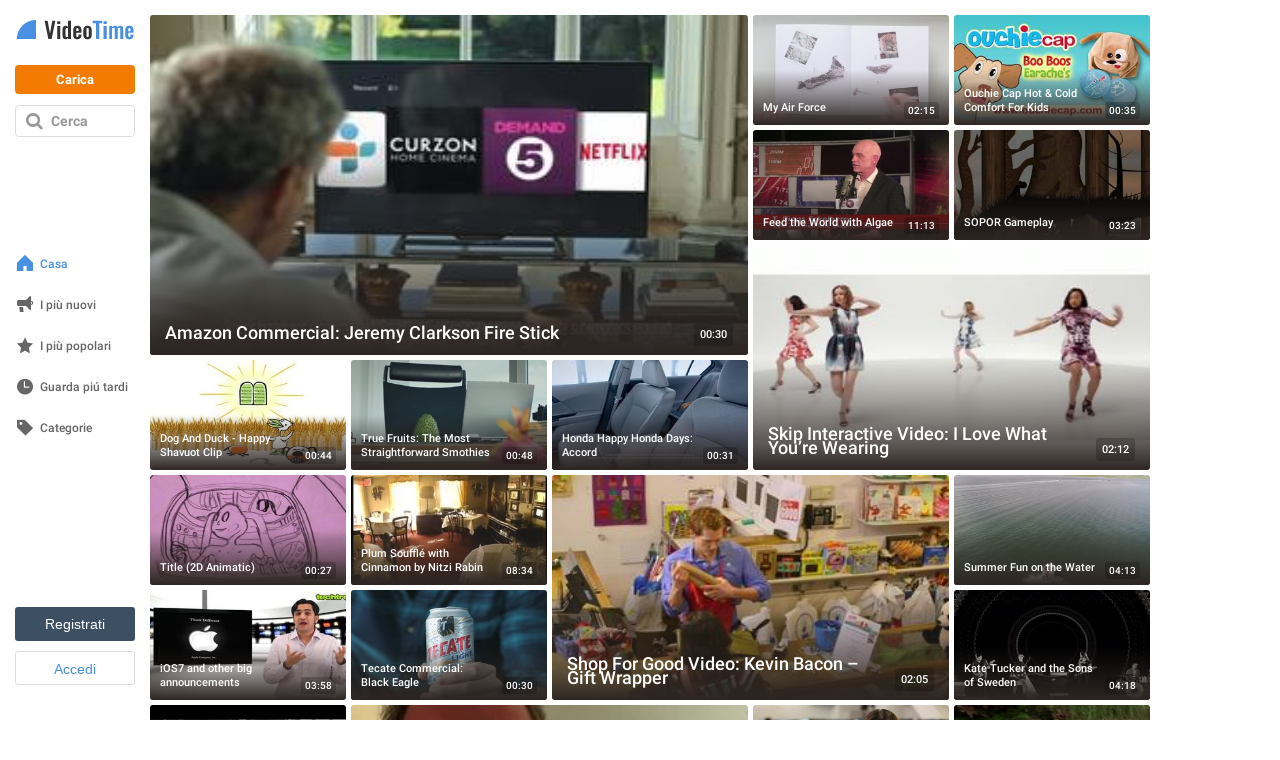

--- FILE ---
content_type: text/html; charset=utf-8
request_url: https://it.videotime.com/?page=424
body_size: 62795
content:
<!DOCTYPE html>
<html lang="it" dir="ltr" id="videotime">
  <head>
<script type="text/javascript">window.NREUM||(NREUM={});NREUM.info={"beacon":"bam.nr-data.net","errorBeacon":"bam.nr-data.net","licenseKey":"64ea7759b2","applicationID":"2972689","transactionName":"eltWERRfXFtVQB5cQFxZS0oPXlRSSA==","queueTime":1,"applicationTime":637,"agent":""}</script>
<script type="text/javascript">(window.NREUM||(NREUM={})).init={ajax:{deny_list:["bam.nr-data.net"]},feature_flags:["soft_nav"]};(window.NREUM||(NREUM={})).loader_config={xpid:"VwcCU1ZVGwEJU1NUDwg=",licenseKey:"64ea7759b2",applicationID:"2972689",browserID:"2972693"};;/*! For license information please see nr-loader-full-1.308.0.min.js.LICENSE.txt */
(()=>{var e,t,r={384:(e,t,r)=>{"use strict";r.d(t,{NT:()=>a,US:()=>u,Zm:()=>o,bQ:()=>d,dV:()=>c,pV:()=>l});var n=r(6154),i=r(1863),s=r(1910);const a={beacon:"bam.nr-data.net",errorBeacon:"bam.nr-data.net"};function o(){return n.gm.NREUM||(n.gm.NREUM={}),void 0===n.gm.newrelic&&(n.gm.newrelic=n.gm.NREUM),n.gm.NREUM}function c(){let e=o();return e.o||(e.o={ST:n.gm.setTimeout,SI:n.gm.setImmediate||n.gm.setInterval,CT:n.gm.clearTimeout,XHR:n.gm.XMLHttpRequest,REQ:n.gm.Request,EV:n.gm.Event,PR:n.gm.Promise,MO:n.gm.MutationObserver,FETCH:n.gm.fetch,WS:n.gm.WebSocket},(0,s.i)(...Object.values(e.o))),e}function d(e,t){let r=o();r.initializedAgents??={},t.initializedAt={ms:(0,i.t)(),date:new Date},r.initializedAgents[e]=t}function u(e,t){o()[e]=t}function l(){return function(){let e=o();const t=e.info||{};e.info={beacon:a.beacon,errorBeacon:a.errorBeacon,...t}}(),function(){let e=o();const t=e.init||{};e.init={...t}}(),c(),function(){let e=o();const t=e.loader_config||{};e.loader_config={...t}}(),o()}},782:(e,t,r)=>{"use strict";r.d(t,{T:()=>n});const n=r(860).K7.pageViewTiming},860:(e,t,r)=>{"use strict";r.d(t,{$J:()=>u,K7:()=>c,P3:()=>d,XX:()=>i,Yy:()=>o,df:()=>s,qY:()=>n,v4:()=>a});const n="events",i="jserrors",s="browser/blobs",a="rum",o="browser/logs",c={ajax:"ajax",genericEvents:"generic_events",jserrors:i,logging:"logging",metrics:"metrics",pageAction:"page_action",pageViewEvent:"page_view_event",pageViewTiming:"page_view_timing",sessionReplay:"session_replay",sessionTrace:"session_trace",softNav:"soft_navigations",spa:"spa"},d={[c.pageViewEvent]:1,[c.pageViewTiming]:2,[c.metrics]:3,[c.jserrors]:4,[c.spa]:5,[c.ajax]:6,[c.sessionTrace]:7,[c.softNav]:8,[c.sessionReplay]:9,[c.logging]:10,[c.genericEvents]:11},u={[c.pageViewEvent]:a,[c.pageViewTiming]:n,[c.ajax]:n,[c.spa]:n,[c.softNav]:n,[c.metrics]:i,[c.jserrors]:i,[c.sessionTrace]:s,[c.sessionReplay]:s,[c.logging]:o,[c.genericEvents]:"ins"}},944:(e,t,r)=>{"use strict";r.d(t,{R:()=>i});var n=r(3241);function i(e,t){"function"==typeof console.debug&&(console.debug("New Relic Warning: https://github.com/newrelic/newrelic-browser-agent/blob/main/docs/warning-codes.md#".concat(e),t),(0,n.W)({agentIdentifier:null,drained:null,type:"data",name:"warn",feature:"warn",data:{code:e,secondary:t}}))}},993:(e,t,r)=>{"use strict";r.d(t,{A$:()=>s,ET:()=>a,TZ:()=>o,p_:()=>i});var n=r(860);const i={ERROR:"ERROR",WARN:"WARN",INFO:"INFO",DEBUG:"DEBUG",TRACE:"TRACE"},s={OFF:0,ERROR:1,WARN:2,INFO:3,DEBUG:4,TRACE:5},a="log",o=n.K7.logging},1541:(e,t,r)=>{"use strict";r.d(t,{U:()=>i,f:()=>n});const n={MFE:"MFE",BA:"BA"};function i(e,t){if(2!==t?.harvestEndpointVersion)return{};const r=t.agentRef.runtime.appMetadata.agents[0].entityGuid;return e?{"source.id":e.id,"source.name":e.name,"source.type":e.type,"parent.id":e.parent?.id||r,"parent.type":e.parent?.type||n.BA}:{"entity.guid":r,appId:t.agentRef.info.applicationID}}},1687:(e,t,r)=>{"use strict";r.d(t,{Ak:()=>d,Ze:()=>h,x3:()=>u});var n=r(3241),i=r(7836),s=r(3606),a=r(860),o=r(2646);const c={};function d(e,t){const r={staged:!1,priority:a.P3[t]||0};l(e),c[e].get(t)||c[e].set(t,r)}function u(e,t){e&&c[e]&&(c[e].get(t)&&c[e].delete(t),p(e,t,!1),c[e].size&&f(e))}function l(e){if(!e)throw new Error("agentIdentifier required");c[e]||(c[e]=new Map)}function h(e="",t="feature",r=!1){if(l(e),!e||!c[e].get(t)||r)return p(e,t);c[e].get(t).staged=!0,f(e)}function f(e){const t=Array.from(c[e]);t.every(([e,t])=>t.staged)&&(t.sort((e,t)=>e[1].priority-t[1].priority),t.forEach(([t])=>{c[e].delete(t),p(e,t)}))}function p(e,t,r=!0){const a=e?i.ee.get(e):i.ee,c=s.i.handlers;if(!a.aborted&&a.backlog&&c){if((0,n.W)({agentIdentifier:e,type:"lifecycle",name:"drain",feature:t}),r){const e=a.backlog[t],r=c[t];if(r){for(let t=0;e&&t<e.length;++t)g(e[t],r);Object.entries(r).forEach(([e,t])=>{Object.values(t||{}).forEach(t=>{t[0]?.on&&t[0]?.context()instanceof o.y&&t[0].on(e,t[1])})})}}a.isolatedBacklog||delete c[t],a.backlog[t]=null,a.emit("drain-"+t,[])}}function g(e,t){var r=e[1];Object.values(t[r]||{}).forEach(t=>{var r=e[0];if(t[0]===r){var n=t[1],i=e[3],s=e[2];n.apply(i,s)}})}},1738:(e,t,r)=>{"use strict";r.d(t,{U:()=>f,Y:()=>h});var n=r(3241),i=r(9908),s=r(1863),a=r(944),o=r(5701),c=r(3969),d=r(8362),u=r(860),l=r(4261);function h(e,t,r,s){const h=s||r;!h||h[e]&&h[e]!==d.d.prototype[e]||(h[e]=function(){(0,i.p)(c.xV,["API/"+e+"/called"],void 0,u.K7.metrics,r.ee),(0,n.W)({agentIdentifier:r.agentIdentifier,drained:!!o.B?.[r.agentIdentifier],type:"data",name:"api",feature:l.Pl+e,data:{}});try{return t.apply(this,arguments)}catch(e){(0,a.R)(23,e)}})}function f(e,t,r,n,a){const o=e.info;null===r?delete o.jsAttributes[t]:o.jsAttributes[t]=r,(a||null===r)&&(0,i.p)(l.Pl+n,[(0,s.t)(),t,r],void 0,"session",e.ee)}},1741:(e,t,r)=>{"use strict";r.d(t,{W:()=>s});var n=r(944),i=r(4261);class s{#e(e,...t){if(this[e]!==s.prototype[e])return this[e](...t);(0,n.R)(35,e)}addPageAction(e,t){return this.#e(i.hG,e,t)}register(e){return this.#e(i.eY,e)}recordCustomEvent(e,t){return this.#e(i.fF,e,t)}setPageViewName(e,t){return this.#e(i.Fw,e,t)}setCustomAttribute(e,t,r){return this.#e(i.cD,e,t,r)}noticeError(e,t){return this.#e(i.o5,e,t)}setUserId(e,t=!1){return this.#e(i.Dl,e,t)}setApplicationVersion(e){return this.#e(i.nb,e)}setErrorHandler(e){return this.#e(i.bt,e)}addRelease(e,t){return this.#e(i.k6,e,t)}log(e,t){return this.#e(i.$9,e,t)}start(){return this.#e(i.d3)}finished(e){return this.#e(i.BL,e)}recordReplay(){return this.#e(i.CH)}pauseReplay(){return this.#e(i.Tb)}addToTrace(e){return this.#e(i.U2,e)}setCurrentRouteName(e){return this.#e(i.PA,e)}interaction(e){return this.#e(i.dT,e)}wrapLogger(e,t,r){return this.#e(i.Wb,e,t,r)}measure(e,t){return this.#e(i.V1,e,t)}consent(e){return this.#e(i.Pv,e)}}},1863:(e,t,r)=>{"use strict";function n(){return Math.floor(performance.now())}r.d(t,{t:()=>n})},1910:(e,t,r)=>{"use strict";r.d(t,{i:()=>s});var n=r(944);const i=new Map;function s(...e){return e.every(e=>{if(i.has(e))return i.get(e);const t="function"==typeof e?e.toString():"",r=t.includes("[native code]"),s=t.includes("nrWrapper");return r||s||(0,n.R)(64,e?.name||t),i.set(e,r),r})}},2555:(e,t,r)=>{"use strict";r.d(t,{D:()=>o,f:()=>a});var n=r(384),i=r(8122);const s={beacon:n.NT.beacon,errorBeacon:n.NT.errorBeacon,licenseKey:void 0,applicationID:void 0,sa:void 0,queueTime:void 0,applicationTime:void 0,ttGuid:void 0,user:void 0,account:void 0,product:void 0,extra:void 0,jsAttributes:{},userAttributes:void 0,atts:void 0,transactionName:void 0,tNamePlain:void 0};function a(e){try{return!!e.licenseKey&&!!e.errorBeacon&&!!e.applicationID}catch(e){return!1}}const o=e=>(0,i.a)(e,s)},2614:(e,t,r)=>{"use strict";r.d(t,{BB:()=>a,H3:()=>n,g:()=>d,iL:()=>c,tS:()=>o,uh:()=>i,wk:()=>s});const n="NRBA",i="SESSION",s=144e5,a=18e5,o={STARTED:"session-started",PAUSE:"session-pause",RESET:"session-reset",RESUME:"session-resume",UPDATE:"session-update"},c={SAME_TAB:"same-tab",CROSS_TAB:"cross-tab"},d={OFF:0,FULL:1,ERROR:2}},2646:(e,t,r)=>{"use strict";r.d(t,{y:()=>n});class n{constructor(e){this.contextId=e}}},2843:(e,t,r)=>{"use strict";r.d(t,{G:()=>s,u:()=>i});var n=r(3878);function i(e,t=!1,r,i){(0,n.DD)("visibilitychange",function(){if(t)return void("hidden"===document.visibilityState&&e());e(document.visibilityState)},r,i)}function s(e,t,r){(0,n.sp)("pagehide",e,t,r)}},3241:(e,t,r)=>{"use strict";r.d(t,{W:()=>s});var n=r(6154);const i="newrelic";function s(e={}){try{n.gm.dispatchEvent(new CustomEvent(i,{detail:e}))}catch(e){}}},3304:(e,t,r)=>{"use strict";r.d(t,{A:()=>s});var n=r(7836);const i=()=>{const e=new WeakSet;return(t,r)=>{if("object"==typeof r&&null!==r){if(e.has(r))return;e.add(r)}return r}};function s(e){try{return JSON.stringify(e,i())??""}catch(e){try{n.ee.emit("internal-error",[e])}catch(e){}return""}}},3333:(e,t,r)=>{"use strict";r.d(t,{$v:()=>u,TZ:()=>n,Xh:()=>c,Zp:()=>i,kd:()=>d,mq:()=>o,nf:()=>a,qN:()=>s});const n=r(860).K7.genericEvents,i=["auxclick","click","copy","keydown","paste","scrollend"],s=["focus","blur"],a=4,o=1e3,c=2e3,d=["PageAction","UserAction","BrowserPerformance"],u={RESOURCES:"experimental.resources",REGISTER:"register"}},3434:(e,t,r)=>{"use strict";r.d(t,{Jt:()=>s,YM:()=>d});var n=r(7836),i=r(5607);const s="nr@original:".concat(i.W),a=50;var o=Object.prototype.hasOwnProperty,c=!1;function d(e,t){return e||(e=n.ee),r.inPlace=function(e,t,n,i,s){n||(n="");const a="-"===n.charAt(0);for(let o=0;o<t.length;o++){const c=t[o],d=e[c];l(d)||(e[c]=r(d,a?c+n:n,i,c,s))}},r.flag=s,r;function r(t,r,n,c,d){return l(t)?t:(r||(r=""),nrWrapper[s]=t,function(e,t,r){if(Object.defineProperty&&Object.keys)try{return Object.keys(e).forEach(function(r){Object.defineProperty(t,r,{get:function(){return e[r]},set:function(t){return e[r]=t,t}})}),t}catch(e){u([e],r)}for(var n in e)o.call(e,n)&&(t[n]=e[n])}(t,nrWrapper,e),nrWrapper);function nrWrapper(){var s,o,l,h;let f;try{o=this,s=[...arguments],l="function"==typeof n?n(s,o):n||{}}catch(t){u([t,"",[s,o,c],l],e)}i(r+"start",[s,o,c],l,d);const p=performance.now();let g;try{return h=t.apply(o,s),g=performance.now(),h}catch(e){throw g=performance.now(),i(r+"err",[s,o,e],l,d),f=e,f}finally{const e=g-p,t={start:p,end:g,duration:e,isLongTask:e>=a,methodName:c,thrownError:f};t.isLongTask&&i("long-task",[t,o],l,d),i(r+"end",[s,o,h],l,d)}}}function i(r,n,i,s){if(!c||t){var a=c;c=!0;try{e.emit(r,n,i,t,s)}catch(t){u([t,r,n,i],e)}c=a}}}function u(e,t){t||(t=n.ee);try{t.emit("internal-error",e)}catch(e){}}function l(e){return!(e&&"function"==typeof e&&e.apply&&!e[s])}},3606:(e,t,r)=>{"use strict";r.d(t,{i:()=>s});var n=r(9908);s.on=a;var i=s.handlers={};function s(e,t,r,s){a(s||n.d,i,e,t,r)}function a(e,t,r,i,s){s||(s="feature"),e||(e=n.d);var a=t[s]=t[s]||{};(a[r]=a[r]||[]).push([e,i])}},3738:(e,t,r)=>{"use strict";r.d(t,{He:()=>i,Kp:()=>o,Lc:()=>d,Rz:()=>u,TZ:()=>n,bD:()=>s,d3:()=>a,jx:()=>l,sl:()=>h,uP:()=>c});const n=r(860).K7.sessionTrace,i="bstResource",s="resource",a="-start",o="-end",c="fn"+a,d="fn"+o,u="pushState",l=1e3,h=3e4},3785:(e,t,r)=>{"use strict";r.d(t,{R:()=>c,b:()=>d});var n=r(9908),i=r(1863),s=r(860),a=r(3969),o=r(993);function c(e,t,r={},c=o.p_.INFO,d=!0,u,l=(0,i.t)()){(0,n.p)(a.xV,["API/logging/".concat(c.toLowerCase(),"/called")],void 0,s.K7.metrics,e),(0,n.p)(o.ET,[l,t,r,c,d,u],void 0,s.K7.logging,e)}function d(e){return"string"==typeof e&&Object.values(o.p_).some(t=>t===e.toUpperCase().trim())}},3878:(e,t,r)=>{"use strict";function n(e,t){return{capture:e,passive:!1,signal:t}}function i(e,t,r=!1,i){window.addEventListener(e,t,n(r,i))}function s(e,t,r=!1,i){document.addEventListener(e,t,n(r,i))}r.d(t,{DD:()=>s,jT:()=>n,sp:()=>i})},3969:(e,t,r)=>{"use strict";r.d(t,{TZ:()=>n,XG:()=>o,rs:()=>i,xV:()=>a,z_:()=>s});const n=r(860).K7.metrics,i="sm",s="cm",a="storeSupportabilityMetrics",o="storeEventMetrics"},4234:(e,t,r)=>{"use strict";r.d(t,{W:()=>s});var n=r(7836),i=r(1687);class s{constructor(e,t){this.agentIdentifier=e,this.ee=n.ee.get(e),this.featureName=t,this.blocked=!1}deregisterDrain(){(0,i.x3)(this.agentIdentifier,this.featureName)}}},4261:(e,t,r)=>{"use strict";r.d(t,{$9:()=>d,BL:()=>o,CH:()=>f,Dl:()=>w,Fw:()=>y,PA:()=>m,Pl:()=>n,Pv:()=>T,Tb:()=>l,U2:()=>s,V1:()=>E,Wb:()=>x,bt:()=>b,cD:()=>v,d3:()=>R,dT:()=>c,eY:()=>p,fF:()=>h,hG:()=>i,k6:()=>a,nb:()=>g,o5:()=>u});const n="api-",i="addPageAction",s="addToTrace",a="addRelease",o="finished",c="interaction",d="log",u="noticeError",l="pauseReplay",h="recordCustomEvent",f="recordReplay",p="register",g="setApplicationVersion",m="setCurrentRouteName",v="setCustomAttribute",b="setErrorHandler",y="setPageViewName",w="setUserId",R="start",x="wrapLogger",E="measure",T="consent"},5205:(e,t,r)=>{"use strict";r.d(t,{j:()=>S});var n=r(384),i=r(1741);var s=r(2555),a=r(3333);const o=e=>{if(!e||"string"!=typeof e)return!1;try{document.createDocumentFragment().querySelector(e)}catch{return!1}return!0};var c=r(2614),d=r(944),u=r(8122);const l="[data-nr-mask]",h=e=>(0,u.a)(e,(()=>{const e={feature_flags:[],experimental:{allow_registered_children:!1,resources:!1},mask_selector:"*",block_selector:"[data-nr-block]",mask_input_options:{color:!1,date:!1,"datetime-local":!1,email:!1,month:!1,number:!1,range:!1,search:!1,tel:!1,text:!1,time:!1,url:!1,week:!1,textarea:!1,select:!1,password:!0}};return{ajax:{deny_list:void 0,block_internal:!0,enabled:!0,autoStart:!0},api:{get allow_registered_children(){return e.feature_flags.includes(a.$v.REGISTER)||e.experimental.allow_registered_children},set allow_registered_children(t){e.experimental.allow_registered_children=t},duplicate_registered_data:!1},browser_consent_mode:{enabled:!1},distributed_tracing:{enabled:void 0,exclude_newrelic_header:void 0,cors_use_newrelic_header:void 0,cors_use_tracecontext_headers:void 0,allowed_origins:void 0},get feature_flags(){return e.feature_flags},set feature_flags(t){e.feature_flags=t},generic_events:{enabled:!0,autoStart:!0},harvest:{interval:30},jserrors:{enabled:!0,autoStart:!0},logging:{enabled:!0,autoStart:!0},metrics:{enabled:!0,autoStart:!0},obfuscate:void 0,page_action:{enabled:!0},page_view_event:{enabled:!0,autoStart:!0},page_view_timing:{enabled:!0,autoStart:!0},performance:{capture_marks:!1,capture_measures:!1,capture_detail:!0,resources:{get enabled(){return e.feature_flags.includes(a.$v.RESOURCES)||e.experimental.resources},set enabled(t){e.experimental.resources=t},asset_types:[],first_party_domains:[],ignore_newrelic:!0}},privacy:{cookies_enabled:!0},proxy:{assets:void 0,beacon:void 0},session:{expiresMs:c.wk,inactiveMs:c.BB},session_replay:{autoStart:!0,enabled:!1,preload:!1,sampling_rate:10,error_sampling_rate:100,collect_fonts:!1,inline_images:!1,fix_stylesheets:!0,mask_all_inputs:!0,get mask_text_selector(){return e.mask_selector},set mask_text_selector(t){o(t)?e.mask_selector="".concat(t,",").concat(l):""===t||null===t?e.mask_selector=l:(0,d.R)(5,t)},get block_class(){return"nr-block"},get ignore_class(){return"nr-ignore"},get mask_text_class(){return"nr-mask"},get block_selector(){return e.block_selector},set block_selector(t){o(t)?e.block_selector+=",".concat(t):""!==t&&(0,d.R)(6,t)},get mask_input_options(){return e.mask_input_options},set mask_input_options(t){t&&"object"==typeof t?e.mask_input_options={...t,password:!0}:(0,d.R)(7,t)}},session_trace:{enabled:!0,autoStart:!0},soft_navigations:{enabled:!0,autoStart:!0},spa:{enabled:!0,autoStart:!0},ssl:void 0,user_actions:{enabled:!0,elementAttributes:["id","className","tagName","type"]}}})());var f=r(6154),p=r(9324);let g=0;const m={buildEnv:p.F3,distMethod:p.Xs,version:p.xv,originTime:f.WN},v={consented:!1},b={appMetadata:{},get consented(){return this.session?.state?.consent||v.consented},set consented(e){v.consented=e},customTransaction:void 0,denyList:void 0,disabled:!1,harvester:void 0,isolatedBacklog:!1,isRecording:!1,loaderType:void 0,maxBytes:3e4,obfuscator:void 0,onerror:void 0,ptid:void 0,releaseIds:{},session:void 0,timeKeeper:void 0,registeredEntities:[],jsAttributesMetadata:{bytes:0},get harvestCount(){return++g}},y=e=>{const t=(0,u.a)(e,b),r=Object.keys(m).reduce((e,t)=>(e[t]={value:m[t],writable:!1,configurable:!0,enumerable:!0},e),{});return Object.defineProperties(t,r)};var w=r(5701);const R=e=>{const t=e.startsWith("http");e+="/",r.p=t?e:"https://"+e};var x=r(7836),E=r(3241);const T={accountID:void 0,trustKey:void 0,agentID:void 0,licenseKey:void 0,applicationID:void 0,xpid:void 0},A=e=>(0,u.a)(e,T),_=new Set;function S(e,t={},r,a){let{init:o,info:c,loader_config:d,runtime:u={},exposed:l=!0}=t;if(!c){const e=(0,n.pV)();o=e.init,c=e.info,d=e.loader_config}e.init=h(o||{}),e.loader_config=A(d||{}),c.jsAttributes??={},f.bv&&(c.jsAttributes.isWorker=!0),e.info=(0,s.D)(c);const p=e.init,g=[c.beacon,c.errorBeacon];_.has(e.agentIdentifier)||(p.proxy.assets&&(R(p.proxy.assets),g.push(p.proxy.assets)),p.proxy.beacon&&g.push(p.proxy.beacon),e.beacons=[...g],function(e){const t=(0,n.pV)();Object.getOwnPropertyNames(i.W.prototype).forEach(r=>{const n=i.W.prototype[r];if("function"!=typeof n||"constructor"===n)return;let s=t[r];e[r]&&!1!==e.exposed&&"micro-agent"!==e.runtime?.loaderType&&(t[r]=(...t)=>{const n=e[r](...t);return s?s(...t):n})})}(e),(0,n.US)("activatedFeatures",w.B)),u.denyList=[...p.ajax.deny_list||[],...p.ajax.block_internal?g:[]],u.ptid=e.agentIdentifier,u.loaderType=r,e.runtime=y(u),_.has(e.agentIdentifier)||(e.ee=x.ee.get(e.agentIdentifier),e.exposed=l,(0,E.W)({agentIdentifier:e.agentIdentifier,drained:!!w.B?.[e.agentIdentifier],type:"lifecycle",name:"initialize",feature:void 0,data:e.config})),_.add(e.agentIdentifier)}},5270:(e,t,r)=>{"use strict";r.d(t,{Aw:()=>a,SR:()=>s,rF:()=>o});var n=r(384),i=r(7767);function s(e){return!!(0,n.dV)().o.MO&&(0,i.V)(e)&&!0===e?.session_trace.enabled}function a(e){return!0===e?.session_replay.preload&&s(e)}function o(e,t){try{if("string"==typeof t?.type){if("password"===t.type.toLowerCase())return"*".repeat(e?.length||0);if(void 0!==t?.dataset?.nrUnmask||t?.classList?.contains("nr-unmask"))return e}}catch(e){}return"string"==typeof e?e.replace(/[\S]/g,"*"):"*".repeat(e?.length||0)}},5289:(e,t,r)=>{"use strict";r.d(t,{GG:()=>a,Qr:()=>c,sB:()=>o});var n=r(3878),i=r(6389);function s(){return"undefined"==typeof document||"complete"===document.readyState}function a(e,t){if(s())return e();const r=(0,i.J)(e),a=setInterval(()=>{s()&&(clearInterval(a),r())},500);(0,n.sp)("load",r,t)}function o(e){if(s())return e();(0,n.DD)("DOMContentLoaded",e)}function c(e){if(s())return e();(0,n.sp)("popstate",e)}},5607:(e,t,r)=>{"use strict";r.d(t,{W:()=>n});const n=(0,r(9566).bz)()},5701:(e,t,r)=>{"use strict";r.d(t,{B:()=>s,t:()=>a});var n=r(3241);const i=new Set,s={};function a(e,t){const r=t.agentIdentifier;s[r]??={},e&&"object"==typeof e&&(i.has(r)||(t.ee.emit("rumresp",[e]),s[r]=e,i.add(r),(0,n.W)({agentIdentifier:r,loaded:!0,drained:!0,type:"lifecycle",name:"load",feature:void 0,data:e})))}},6154:(e,t,r)=>{"use strict";r.d(t,{OF:()=>d,RI:()=>i,WN:()=>h,bv:()=>s,eN:()=>f,gm:()=>a,lR:()=>l,m:()=>c,mw:()=>o,sb:()=>u});var n=r(1863);const i="undefined"!=typeof window&&!!window.document,s="undefined"!=typeof WorkerGlobalScope&&("undefined"!=typeof self&&self instanceof WorkerGlobalScope&&self.navigator instanceof WorkerNavigator||"undefined"!=typeof globalThis&&globalThis instanceof WorkerGlobalScope&&globalThis.navigator instanceof WorkerNavigator),a=i?window:"undefined"!=typeof WorkerGlobalScope&&("undefined"!=typeof self&&self instanceof WorkerGlobalScope&&self||"undefined"!=typeof globalThis&&globalThis instanceof WorkerGlobalScope&&globalThis),o=Boolean("hidden"===a?.document?.visibilityState),c=""+a?.location,d=/iPad|iPhone|iPod/.test(a.navigator?.userAgent),u=d&&"undefined"==typeof SharedWorker,l=(()=>{const e=a.navigator?.userAgent?.match(/Firefox[/\s](\d+\.\d+)/);return Array.isArray(e)&&e.length>=2?+e[1]:0})(),h=Date.now()-(0,n.t)(),f=()=>"undefined"!=typeof PerformanceNavigationTiming&&a?.performance?.getEntriesByType("navigation")?.[0]?.responseStart},6344:(e,t,r)=>{"use strict";r.d(t,{BB:()=>u,Qb:()=>l,TZ:()=>i,Ug:()=>a,Vh:()=>s,_s:()=>o,bc:()=>d,yP:()=>c});var n=r(2614);const i=r(860).K7.sessionReplay,s="errorDuringReplay",a=.12,o={DomContentLoaded:0,Load:1,FullSnapshot:2,IncrementalSnapshot:3,Meta:4,Custom:5},c={[n.g.ERROR]:15e3,[n.g.FULL]:3e5,[n.g.OFF]:0},d={RESET:{message:"Session was reset",sm:"Reset"},IMPORT:{message:"Recorder failed to import",sm:"Import"},TOO_MANY:{message:"429: Too Many Requests",sm:"Too-Many"},TOO_BIG:{message:"Payload was too large",sm:"Too-Big"},CROSS_TAB:{message:"Session Entity was set to OFF on another tab",sm:"Cross-Tab"},ENTITLEMENTS:{message:"Session Replay is not allowed and will not be started",sm:"Entitlement"}},u=5e3,l={API:"api",RESUME:"resume",SWITCH_TO_FULL:"switchToFull",INITIALIZE:"initialize",PRELOAD:"preload"}},6389:(e,t,r)=>{"use strict";function n(e,t=500,r={}){const n=r?.leading||!1;let i;return(...r)=>{n&&void 0===i&&(e.apply(this,r),i=setTimeout(()=>{i=clearTimeout(i)},t)),n||(clearTimeout(i),i=setTimeout(()=>{e.apply(this,r)},t))}}function i(e){let t=!1;return(...r)=>{t||(t=!0,e.apply(this,r))}}r.d(t,{J:()=>i,s:()=>n})},6630:(e,t,r)=>{"use strict";r.d(t,{T:()=>n});const n=r(860).K7.pageViewEvent},6774:(e,t,r)=>{"use strict";r.d(t,{T:()=>n});const n=r(860).K7.jserrors},7295:(e,t,r)=>{"use strict";r.d(t,{Xv:()=>a,gX:()=>i,iW:()=>s});var n=[];function i(e){if(!e||s(e))return!1;if(0===n.length)return!0;if("*"===n[0].hostname)return!1;for(var t=0;t<n.length;t++){var r=n[t];if(r.hostname.test(e.hostname)&&r.pathname.test(e.pathname))return!1}return!0}function s(e){return void 0===e.hostname}function a(e){if(n=[],e&&e.length)for(var t=0;t<e.length;t++){let r=e[t];if(!r)continue;if("*"===r)return void(n=[{hostname:"*"}]);0===r.indexOf("http://")?r=r.substring(7):0===r.indexOf("https://")&&(r=r.substring(8));const i=r.indexOf("/");let s,a;i>0?(s=r.substring(0,i),a=r.substring(i)):(s=r,a="*");let[c]=s.split(":");n.push({hostname:o(c),pathname:o(a,!0)})}}function o(e,t=!1){const r=e.replace(/[.+?^${}()|[\]\\]/g,e=>"\\"+e).replace(/\*/g,".*?");return new RegExp((t?"^":"")+r+"$")}},7485:(e,t,r)=>{"use strict";r.d(t,{D:()=>i});var n=r(6154);function i(e){if(0===(e||"").indexOf("data:"))return{protocol:"data"};try{const t=new URL(e,location.href),r={port:t.port,hostname:t.hostname,pathname:t.pathname,search:t.search,protocol:t.protocol.slice(0,t.protocol.indexOf(":")),sameOrigin:t.protocol===n.gm?.location?.protocol&&t.host===n.gm?.location?.host};return r.port&&""!==r.port||("http:"===t.protocol&&(r.port="80"),"https:"===t.protocol&&(r.port="443")),r.pathname&&""!==r.pathname?r.pathname.startsWith("/")||(r.pathname="/".concat(r.pathname)):r.pathname="/",r}catch(e){return{}}}},7699:(e,t,r)=>{"use strict";r.d(t,{It:()=>s,KC:()=>o,No:()=>i,qh:()=>a});var n=r(860);const i=16e3,s=1e6,a="SESSION_ERROR",o={[n.K7.logging]:!0,[n.K7.genericEvents]:!1,[n.K7.jserrors]:!1,[n.K7.ajax]:!1}},7767:(e,t,r)=>{"use strict";r.d(t,{V:()=>i});var n=r(6154);const i=e=>n.RI&&!0===e?.privacy.cookies_enabled},7836:(e,t,r)=>{"use strict";r.d(t,{P:()=>o,ee:()=>c});var n=r(384),i=r(8990),s=r(2646),a=r(5607);const o="nr@context:".concat(a.W),c=function e(t,r){var n={},a={},u={},l=!1;try{l=16===r.length&&d.initializedAgents?.[r]?.runtime.isolatedBacklog}catch(e){}var h={on:p,addEventListener:p,removeEventListener:function(e,t){var r=n[e];if(!r)return;for(var i=0;i<r.length;i++)r[i]===t&&r.splice(i,1)},emit:function(e,r,n,i,s){!1!==s&&(s=!0);if(c.aborted&&!i)return;t&&s&&t.emit(e,r,n);var o=f(n);g(e).forEach(e=>{e.apply(o,r)});var d=v()[a[e]];d&&d.push([h,e,r,o]);return o},get:m,listeners:g,context:f,buffer:function(e,t){const r=v();if(t=t||"feature",h.aborted)return;Object.entries(e||{}).forEach(([e,n])=>{a[n]=t,t in r||(r[t]=[])})},abort:function(){h._aborted=!0,Object.keys(h.backlog).forEach(e=>{delete h.backlog[e]})},isBuffering:function(e){return!!v()[a[e]]},debugId:r,backlog:l?{}:t&&"object"==typeof t.backlog?t.backlog:{},isolatedBacklog:l};return Object.defineProperty(h,"aborted",{get:()=>{let e=h._aborted||!1;return e||(t&&(e=t.aborted),e)}}),h;function f(e){return e&&e instanceof s.y?e:e?(0,i.I)(e,o,()=>new s.y(o)):new s.y(o)}function p(e,t){n[e]=g(e).concat(t)}function g(e){return n[e]||[]}function m(t){return u[t]=u[t]||e(h,t)}function v(){return h.backlog}}(void 0,"globalEE"),d=(0,n.Zm)();d.ee||(d.ee=c)},8122:(e,t,r)=>{"use strict";r.d(t,{a:()=>i});var n=r(944);function i(e,t){try{if(!e||"object"!=typeof e)return(0,n.R)(3);if(!t||"object"!=typeof t)return(0,n.R)(4);const r=Object.create(Object.getPrototypeOf(t),Object.getOwnPropertyDescriptors(t)),s=0===Object.keys(r).length?e:r;for(let a in s)if(void 0!==e[a])try{if(null===e[a]){r[a]=null;continue}Array.isArray(e[a])&&Array.isArray(t[a])?r[a]=Array.from(new Set([...e[a],...t[a]])):"object"==typeof e[a]&&"object"==typeof t[a]?r[a]=i(e[a],t[a]):r[a]=e[a]}catch(e){r[a]||(0,n.R)(1,e)}return r}catch(e){(0,n.R)(2,e)}}},8139:(e,t,r)=>{"use strict";r.d(t,{u:()=>h});var n=r(7836),i=r(3434),s=r(8990),a=r(6154);const o={},c=a.gm.XMLHttpRequest,d="addEventListener",u="removeEventListener",l="nr@wrapped:".concat(n.P);function h(e){var t=function(e){return(e||n.ee).get("events")}(e);if(o[t.debugId]++)return t;o[t.debugId]=1;var r=(0,i.YM)(t,!0);function h(e){r.inPlace(e,[d,u],"-",p)}function p(e,t){return e[1]}return"getPrototypeOf"in Object&&(a.RI&&f(document,h),c&&f(c.prototype,h),f(a.gm,h)),t.on(d+"-start",function(e,t){var n=e[1];if(null!==n&&("function"==typeof n||"object"==typeof n)&&"newrelic"!==e[0]){var i=(0,s.I)(n,l,function(){var e={object:function(){if("function"!=typeof n.handleEvent)return;return n.handleEvent.apply(n,arguments)},function:n}[typeof n];return e?r(e,"fn-",null,e.name||"anonymous"):n});this.wrapped=e[1]=i}}),t.on(u+"-start",function(e){e[1]=this.wrapped||e[1]}),t}function f(e,t,...r){let n=e;for(;"object"==typeof n&&!Object.prototype.hasOwnProperty.call(n,d);)n=Object.getPrototypeOf(n);n&&t(n,...r)}},8362:(e,t,r)=>{"use strict";r.d(t,{d:()=>s});var n=r(9566),i=r(1741);class s extends i.W{agentIdentifier=(0,n.LA)(16)}},8374:(e,t,r)=>{r.nc=(()=>{try{return document?.currentScript?.nonce}catch(e){}return""})()},8990:(e,t,r)=>{"use strict";r.d(t,{I:()=>i});var n=Object.prototype.hasOwnProperty;function i(e,t,r){if(n.call(e,t))return e[t];var i=r();if(Object.defineProperty&&Object.keys)try{return Object.defineProperty(e,t,{value:i,writable:!0,enumerable:!1}),i}catch(e){}return e[t]=i,i}},9119:(e,t,r)=>{"use strict";r.d(t,{L:()=>s});var n=/([^?#]*)[^#]*(#[^?]*|$).*/,i=/([^?#]*)().*/;function s(e,t){return e?e.replace(t?n:i,"$1$2"):e}},9300:(e,t,r)=>{"use strict";r.d(t,{T:()=>n});const n=r(860).K7.ajax},9324:(e,t,r)=>{"use strict";r.d(t,{AJ:()=>a,F3:()=>i,Xs:()=>s,Yq:()=>o,xv:()=>n});const n="1.308.0",i="PROD",s="CDN",a="@newrelic/rrweb",o="1.0.1"},9566:(e,t,r)=>{"use strict";r.d(t,{LA:()=>o,ZF:()=>c,bz:()=>a,el:()=>d});var n=r(6154);const i="xxxxxxxx-xxxx-4xxx-yxxx-xxxxxxxxxxxx";function s(e,t){return e?15&e[t]:16*Math.random()|0}function a(){const e=n.gm?.crypto||n.gm?.msCrypto;let t,r=0;return e&&e.getRandomValues&&(t=e.getRandomValues(new Uint8Array(30))),i.split("").map(e=>"x"===e?s(t,r++).toString(16):"y"===e?(3&s()|8).toString(16):e).join("")}function o(e){const t=n.gm?.crypto||n.gm?.msCrypto;let r,i=0;t&&t.getRandomValues&&(r=t.getRandomValues(new Uint8Array(e)));const a=[];for(var o=0;o<e;o++)a.push(s(r,i++).toString(16));return a.join("")}function c(){return o(16)}function d(){return o(32)}},9908:(e,t,r)=>{"use strict";r.d(t,{d:()=>n,p:()=>i});var n=r(7836).ee.get("handle");function i(e,t,r,i,s){s?(s.buffer([e],i),s.emit(e,t,r)):(n.buffer([e],i),n.emit(e,t,r))}}},n={};function i(e){var t=n[e];if(void 0!==t)return t.exports;var s=n[e]={exports:{}};return r[e](s,s.exports,i),s.exports}i.m=r,i.d=(e,t)=>{for(var r in t)i.o(t,r)&&!i.o(e,r)&&Object.defineProperty(e,r,{enumerable:!0,get:t[r]})},i.f={},i.e=e=>Promise.all(Object.keys(i.f).reduce((t,r)=>(i.f[r](e,t),t),[])),i.u=e=>({95:"nr-full-compressor",222:"nr-full-recorder",891:"nr-full"}[e]+"-1.308.0.min.js"),i.o=(e,t)=>Object.prototype.hasOwnProperty.call(e,t),e={},t="NRBA-1.308.0.PROD:",i.l=(r,n,s,a)=>{if(e[r])e[r].push(n);else{var o,c;if(void 0!==s)for(var d=document.getElementsByTagName("script"),u=0;u<d.length;u++){var l=d[u];if(l.getAttribute("src")==r||l.getAttribute("data-webpack")==t+s){o=l;break}}if(!o){c=!0;var h={891:"sha512-fcveNDcpRQS9OweGhN4uJe88Qmg+EVyH6j/wngwL2Le0m7LYyz7q+JDx7KBxsdDF4TaPVsSmHg12T3pHwdLa7w==",222:"sha512-O8ZzdvgB4fRyt7k2Qrr4STpR+tCA2mcQEig6/dP3rRy9uEx1CTKQ6cQ7Src0361y7xS434ua+zIPo265ZpjlEg==",95:"sha512-jDWejat/6/UDex/9XjYoPPmpMPuEvBCSuCg/0tnihjbn5bh9mP3An0NzFV9T5Tc+3kKhaXaZA8UIKPAanD2+Gw=="};(o=document.createElement("script")).charset="utf-8",i.nc&&o.setAttribute("nonce",i.nc),o.setAttribute("data-webpack",t+s),o.src=r,0!==o.src.indexOf(window.location.origin+"/")&&(o.crossOrigin="anonymous"),h[a]&&(o.integrity=h[a])}e[r]=[n];var f=(t,n)=>{o.onerror=o.onload=null,clearTimeout(p);var i=e[r];if(delete e[r],o.parentNode&&o.parentNode.removeChild(o),i&&i.forEach(e=>e(n)),t)return t(n)},p=setTimeout(f.bind(null,void 0,{type:"timeout",target:o}),12e4);o.onerror=f.bind(null,o.onerror),o.onload=f.bind(null,o.onload),c&&document.head.appendChild(o)}},i.r=e=>{"undefined"!=typeof Symbol&&Symbol.toStringTag&&Object.defineProperty(e,Symbol.toStringTag,{value:"Module"}),Object.defineProperty(e,"__esModule",{value:!0})},i.p="https://js-agent.newrelic.com/",(()=>{var e={85:0,959:0};i.f.j=(t,r)=>{var n=i.o(e,t)?e[t]:void 0;if(0!==n)if(n)r.push(n[2]);else{var s=new Promise((r,i)=>n=e[t]=[r,i]);r.push(n[2]=s);var a=i.p+i.u(t),o=new Error;i.l(a,r=>{if(i.o(e,t)&&(0!==(n=e[t])&&(e[t]=void 0),n)){var s=r&&("load"===r.type?"missing":r.type),a=r&&r.target&&r.target.src;o.message="Loading chunk "+t+" failed: ("+s+": "+a+")",o.name="ChunkLoadError",o.type=s,o.request=a,n[1](o)}},"chunk-"+t,t)}};var t=(t,r)=>{var n,s,[a,o,c]=r,d=0;if(a.some(t=>0!==e[t])){for(n in o)i.o(o,n)&&(i.m[n]=o[n]);if(c)c(i)}for(t&&t(r);d<a.length;d++)s=a[d],i.o(e,s)&&e[s]&&e[s][0](),e[s]=0},r=self["webpackChunk:NRBA-1.308.0.PROD"]=self["webpackChunk:NRBA-1.308.0.PROD"]||[];r.forEach(t.bind(null,0)),r.push=t.bind(null,r.push.bind(r))})(),(()=>{"use strict";i(8374);var e=i(8362),t=i(860);const r=Object.values(t.K7);var n=i(5205);var s=i(9908),a=i(1863),o=i(4261),c=i(1738);var d=i(1687),u=i(4234),l=i(5289),h=i(6154),f=i(944),p=i(5270),g=i(7767),m=i(6389),v=i(7699);class b extends u.W{constructor(e,t){super(e.agentIdentifier,t),this.agentRef=e,this.abortHandler=void 0,this.featAggregate=void 0,this.loadedSuccessfully=void 0,this.onAggregateImported=new Promise(e=>{this.loadedSuccessfully=e}),this.deferred=Promise.resolve(),!1===e.init[this.featureName].autoStart?this.deferred=new Promise((t,r)=>{this.ee.on("manual-start-all",(0,m.J)(()=>{(0,d.Ak)(e.agentIdentifier,this.featureName),t()}))}):(0,d.Ak)(e.agentIdentifier,t)}importAggregator(e,t,r={}){if(this.featAggregate)return;const n=async()=>{let n;await this.deferred;try{if((0,g.V)(e.init)){const{setupAgentSession:t}=await i.e(891).then(i.bind(i,8766));n=t(e)}}catch(e){(0,f.R)(20,e),this.ee.emit("internal-error",[e]),(0,s.p)(v.qh,[e],void 0,this.featureName,this.ee)}try{if(!this.#t(this.featureName,n,e.init))return(0,d.Ze)(this.agentIdentifier,this.featureName),void this.loadedSuccessfully(!1);const{Aggregate:i}=await t();this.featAggregate=new i(e,r),e.runtime.harvester.initializedAggregates.push(this.featAggregate),this.loadedSuccessfully(!0)}catch(e){(0,f.R)(34,e),this.abortHandler?.(),(0,d.Ze)(this.agentIdentifier,this.featureName,!0),this.loadedSuccessfully(!1),this.ee&&this.ee.abort()}};h.RI?(0,l.GG)(()=>n(),!0):n()}#t(e,r,n){if(this.blocked)return!1;switch(e){case t.K7.sessionReplay:return(0,p.SR)(n)&&!!r;case t.K7.sessionTrace:return!!r;default:return!0}}}var y=i(6630),w=i(2614),R=i(3241);class x extends b{static featureName=y.T;constructor(e){var t;super(e,y.T),this.setupInspectionEvents(e.agentIdentifier),t=e,(0,c.Y)(o.Fw,function(e,r){"string"==typeof e&&("/"!==e.charAt(0)&&(e="/"+e),t.runtime.customTransaction=(r||"http://custom.transaction")+e,(0,s.p)(o.Pl+o.Fw,[(0,a.t)()],void 0,void 0,t.ee))},t),this.importAggregator(e,()=>i.e(891).then(i.bind(i,3718)))}setupInspectionEvents(e){const t=(t,r)=>{t&&(0,R.W)({agentIdentifier:e,timeStamp:t.timeStamp,loaded:"complete"===t.target.readyState,type:"window",name:r,data:t.target.location+""})};(0,l.sB)(e=>{t(e,"DOMContentLoaded")}),(0,l.GG)(e=>{t(e,"load")}),(0,l.Qr)(e=>{t(e,"navigate")}),this.ee.on(w.tS.UPDATE,(t,r)=>{(0,R.W)({agentIdentifier:e,type:"lifecycle",name:"session",data:r})})}}var E=i(384);class T extends e.d{constructor(e){var t;(super(),h.gm)?(this.features={},(0,E.bQ)(this.agentIdentifier,this),this.desiredFeatures=new Set(e.features||[]),this.desiredFeatures.add(x),(0,n.j)(this,e,e.loaderType||"agent"),t=this,(0,c.Y)(o.cD,function(e,r,n=!1){if("string"==typeof e){if(["string","number","boolean"].includes(typeof r)||null===r)return(0,c.U)(t,e,r,o.cD,n);(0,f.R)(40,typeof r)}else(0,f.R)(39,typeof e)},t),function(e){(0,c.Y)(o.Dl,function(t,r=!1){if("string"!=typeof t&&null!==t)return void(0,f.R)(41,typeof t);const n=e.info.jsAttributes["enduser.id"];r&&null!=n&&n!==t?(0,s.p)(o.Pl+"setUserIdAndResetSession",[t],void 0,"session",e.ee):(0,c.U)(e,"enduser.id",t,o.Dl,!0)},e)}(this),function(e){(0,c.Y)(o.nb,function(t){if("string"==typeof t||null===t)return(0,c.U)(e,"application.version",t,o.nb,!1);(0,f.R)(42,typeof t)},e)}(this),function(e){(0,c.Y)(o.d3,function(){e.ee.emit("manual-start-all")},e)}(this),function(e){(0,c.Y)(o.Pv,function(t=!0){if("boolean"==typeof t){if((0,s.p)(o.Pl+o.Pv,[t],void 0,"session",e.ee),e.runtime.consented=t,t){const t=e.features.page_view_event;t.onAggregateImported.then(e=>{const r=t.featAggregate;e&&!r.sentRum&&r.sendRum()})}}else(0,f.R)(65,typeof t)},e)}(this),this.run()):(0,f.R)(21)}get config(){return{info:this.info,init:this.init,loader_config:this.loader_config,runtime:this.runtime}}get api(){return this}run(){try{const e=function(e){const t={};return r.forEach(r=>{t[r]=!!e[r]?.enabled}),t}(this.init),n=[...this.desiredFeatures];n.sort((e,r)=>t.P3[e.featureName]-t.P3[r.featureName]),n.forEach(r=>{if(!e[r.featureName]&&r.featureName!==t.K7.pageViewEvent)return;if(r.featureName===t.K7.spa)return void(0,f.R)(67);const n=function(e){switch(e){case t.K7.ajax:return[t.K7.jserrors];case t.K7.sessionTrace:return[t.K7.ajax,t.K7.pageViewEvent];case t.K7.sessionReplay:return[t.K7.sessionTrace];case t.K7.pageViewTiming:return[t.K7.pageViewEvent];default:return[]}}(r.featureName).filter(e=>!(e in this.features));n.length>0&&(0,f.R)(36,{targetFeature:r.featureName,missingDependencies:n}),this.features[r.featureName]=new r(this)})}catch(e){(0,f.R)(22,e);for(const e in this.features)this.features[e].abortHandler?.();const t=(0,E.Zm)();delete t.initializedAgents[this.agentIdentifier]?.features,delete this.sharedAggregator;return t.ee.get(this.agentIdentifier).abort(),!1}}}var A=i(2843),_=i(782);class S extends b{static featureName=_.T;constructor(e){super(e,_.T),h.RI&&((0,A.u)(()=>(0,s.p)("docHidden",[(0,a.t)()],void 0,_.T,this.ee),!0),(0,A.G)(()=>(0,s.p)("winPagehide",[(0,a.t)()],void 0,_.T,this.ee)),this.importAggregator(e,()=>i.e(891).then(i.bind(i,9018))))}}var O=i(3969);class I extends b{static featureName=O.TZ;constructor(e){super(e,O.TZ),h.RI&&document.addEventListener("securitypolicyviolation",e=>{(0,s.p)(O.xV,["Generic/CSPViolation/Detected"],void 0,this.featureName,this.ee)}),this.importAggregator(e,()=>i.e(891).then(i.bind(i,6555)))}}var P=i(6774),k=i(3878),N=i(3304);class D{constructor(e,t,r,n,i){this.name="UncaughtError",this.message="string"==typeof e?e:(0,N.A)(e),this.sourceURL=t,this.line=r,this.column=n,this.__newrelic=i}}function j(e){return M(e)?e:new D(void 0!==e?.message?e.message:e,e?.filename||e?.sourceURL,e?.lineno||e?.line,e?.colno||e?.col,e?.__newrelic,e?.cause)}function C(e){const t="Unhandled Promise Rejection: ";if(!e?.reason)return;if(M(e.reason)){try{e.reason.message.startsWith(t)||(e.reason.message=t+e.reason.message)}catch(e){}return j(e.reason)}const r=j(e.reason);return(r.message||"").startsWith(t)||(r.message=t+r.message),r}function L(e){if(e.error instanceof SyntaxError&&!/:\d+$/.test(e.error.stack?.trim())){const t=new D(e.message,e.filename,e.lineno,e.colno,e.error.__newrelic,e.cause);return t.name=SyntaxError.name,t}return M(e.error)?e.error:j(e)}function M(e){return e instanceof Error&&!!e.stack}function B(e,r,n,i,o=(0,a.t)()){"string"==typeof e&&(e=new Error(e)),(0,s.p)("err",[e,o,!1,r,n.runtime.isRecording,void 0,i],void 0,t.K7.jserrors,n.ee),(0,s.p)("uaErr",[],void 0,t.K7.genericEvents,n.ee)}var H=i(1541),K=i(993),W=i(3785);function U(e,{customAttributes:t={},level:r=K.p_.INFO}={},n,i,s=(0,a.t)()){(0,W.R)(n.ee,e,t,r,!1,i,s)}function F(e,r,n,i,c=(0,a.t)()){(0,s.p)(o.Pl+o.hG,[c,e,r,i],void 0,t.K7.genericEvents,n.ee)}function V(e,r,n,i,c=(0,a.t)()){const{start:d,end:u,customAttributes:l}=r||{},h={customAttributes:l||{}};if("object"!=typeof h.customAttributes||"string"!=typeof e||0===e.length)return void(0,f.R)(57);const p=(e,t)=>null==e?t:"number"==typeof e?e:e instanceof PerformanceMark?e.startTime:Number.NaN;if(h.start=p(d,0),h.end=p(u,c),Number.isNaN(h.start)||Number.isNaN(h.end))(0,f.R)(57);else{if(h.duration=h.end-h.start,!(h.duration<0))return(0,s.p)(o.Pl+o.V1,[h,e,i],void 0,t.K7.genericEvents,n.ee),h;(0,f.R)(58)}}function z(e,r={},n,i,c=(0,a.t)()){(0,s.p)(o.Pl+o.fF,[c,e,r,i],void 0,t.K7.genericEvents,n.ee)}function G(e){(0,c.Y)(o.eY,function(t){return Y(e,t)},e)}function Y(e,r,n){(0,f.R)(54,"newrelic.register"),r||={},r.type=H.f.MFE,r.licenseKey||=e.info.licenseKey,r.blocked=!1,r.parent=n||{},Array.isArray(r.tags)||(r.tags=[]);const i={};r.tags.forEach(e=>{"name"!==e&&"id"!==e&&(i["source.".concat(e)]=!0)}),r.isolated??=!0;let o=()=>{};const c=e.runtime.registeredEntities;if(!r.isolated){const e=c.find(({metadata:{target:{id:e}}})=>e===r.id&&!r.isolated);if(e)return e}const d=e=>{r.blocked=!0,o=e};function u(e){return"string"==typeof e&&!!e.trim()&&e.trim().length<501||"number"==typeof e}e.init.api.allow_registered_children||d((0,m.J)(()=>(0,f.R)(55))),u(r.id)&&u(r.name)||d((0,m.J)(()=>(0,f.R)(48,r)));const l={addPageAction:(t,n={})=>g(F,[t,{...i,...n},e],r),deregister:()=>{d((0,m.J)(()=>(0,f.R)(68)))},log:(t,n={})=>g(U,[t,{...n,customAttributes:{...i,...n.customAttributes||{}}},e],r),measure:(t,n={})=>g(V,[t,{...n,customAttributes:{...i,...n.customAttributes||{}}},e],r),noticeError:(t,n={})=>g(B,[t,{...i,...n},e],r),register:(t={})=>g(Y,[e,t],l.metadata.target),recordCustomEvent:(t,n={})=>g(z,[t,{...i,...n},e],r),setApplicationVersion:e=>p("application.version",e),setCustomAttribute:(e,t)=>p(e,t),setUserId:e=>p("enduser.id",e),metadata:{customAttributes:i,target:r}},h=()=>(r.blocked&&o(),r.blocked);h()||c.push(l);const p=(e,t)=>{h()||(i[e]=t)},g=(r,n,i)=>{if(h())return;const o=(0,a.t)();(0,s.p)(O.xV,["API/register/".concat(r.name,"/called")],void 0,t.K7.metrics,e.ee);try{if(e.init.api.duplicate_registered_data&&"register"!==r.name){let e=n;if(n[1]instanceof Object){const t={"child.id":i.id,"child.type":i.type};e="customAttributes"in n[1]?[n[0],{...n[1],customAttributes:{...n[1].customAttributes,...t}},...n.slice(2)]:[n[0],{...n[1],...t},...n.slice(2)]}r(...e,void 0,o)}return r(...n,i,o)}catch(e){(0,f.R)(50,e)}};return l}class q extends b{static featureName=P.T;constructor(e){var t;super(e,P.T),t=e,(0,c.Y)(o.o5,(e,r)=>B(e,r,t),t),function(e){(0,c.Y)(o.bt,function(t){e.runtime.onerror=t},e)}(e),function(e){let t=0;(0,c.Y)(o.k6,function(e,r){++t>10||(this.runtime.releaseIds[e.slice(-200)]=(""+r).slice(-200))},e)}(e),G(e);try{this.removeOnAbort=new AbortController}catch(e){}this.ee.on("internal-error",(t,r)=>{this.abortHandler&&(0,s.p)("ierr",[j(t),(0,a.t)(),!0,{},e.runtime.isRecording,r],void 0,this.featureName,this.ee)}),h.gm.addEventListener("unhandledrejection",t=>{this.abortHandler&&(0,s.p)("err",[C(t),(0,a.t)(),!1,{unhandledPromiseRejection:1},e.runtime.isRecording],void 0,this.featureName,this.ee)},(0,k.jT)(!1,this.removeOnAbort?.signal)),h.gm.addEventListener("error",t=>{this.abortHandler&&(0,s.p)("err",[L(t),(0,a.t)(),!1,{},e.runtime.isRecording],void 0,this.featureName,this.ee)},(0,k.jT)(!1,this.removeOnAbort?.signal)),this.abortHandler=this.#r,this.importAggregator(e,()=>i.e(891).then(i.bind(i,2176)))}#r(){this.removeOnAbort?.abort(),this.abortHandler=void 0}}var Z=i(8990);let X=1;function J(e){const t=typeof e;return!e||"object"!==t&&"function"!==t?-1:e===h.gm?0:(0,Z.I)(e,"nr@id",function(){return X++})}function Q(e){if("string"==typeof e&&e.length)return e.length;if("object"==typeof e){if("undefined"!=typeof ArrayBuffer&&e instanceof ArrayBuffer&&e.byteLength)return e.byteLength;if("undefined"!=typeof Blob&&e instanceof Blob&&e.size)return e.size;if(!("undefined"!=typeof FormData&&e instanceof FormData))try{return(0,N.A)(e).length}catch(e){return}}}var ee=i(8139),te=i(7836),re=i(3434);const ne={},ie=["open","send"];function se(e){var t=e||te.ee;const r=function(e){return(e||te.ee).get("xhr")}(t);if(void 0===h.gm.XMLHttpRequest)return r;if(ne[r.debugId]++)return r;ne[r.debugId]=1,(0,ee.u)(t);var n=(0,re.YM)(r),i=h.gm.XMLHttpRequest,s=h.gm.MutationObserver,a=h.gm.Promise,o=h.gm.setInterval,c="readystatechange",d=["onload","onerror","onabort","onloadstart","onloadend","onprogress","ontimeout"],u=[],l=h.gm.XMLHttpRequest=function(e){const t=new i(e),s=r.context(t);try{r.emit("new-xhr",[t],s),t.addEventListener(c,(a=s,function(){var e=this;e.readyState>3&&!a.resolved&&(a.resolved=!0,r.emit("xhr-resolved",[],e)),n.inPlace(e,d,"fn-",y)}),(0,k.jT)(!1))}catch(e){(0,f.R)(15,e);try{r.emit("internal-error",[e])}catch(e){}}var a;return t};function p(e,t){n.inPlace(t,["onreadystatechange"],"fn-",y)}if(function(e,t){for(var r in e)t[r]=e[r]}(i,l),l.prototype=i.prototype,n.inPlace(l.prototype,ie,"-xhr-",y),r.on("send-xhr-start",function(e,t){p(e,t),function(e){u.push(e),s&&(g?g.then(b):o?o(b):(m=-m,v.data=m))}(t)}),r.on("open-xhr-start",p),s){var g=a&&a.resolve();if(!o&&!a){var m=1,v=document.createTextNode(m);new s(b).observe(v,{characterData:!0})}}else t.on("fn-end",function(e){e[0]&&e[0].type===c||b()});function b(){for(var e=0;e<u.length;e++)p(0,u[e]);u.length&&(u=[])}function y(e,t){return t}return r}var ae="fetch-",oe=ae+"body-",ce=["arrayBuffer","blob","json","text","formData"],de=h.gm.Request,ue=h.gm.Response,le="prototype";const he={};function fe(e){const t=function(e){return(e||te.ee).get("fetch")}(e);if(!(de&&ue&&h.gm.fetch))return t;if(he[t.debugId]++)return t;function r(e,r,n){var i=e[r];"function"==typeof i&&(e[r]=function(){var e,r=[...arguments],s={};t.emit(n+"before-start",[r],s),s[te.P]&&s[te.P].dt&&(e=s[te.P].dt);var a=i.apply(this,r);return t.emit(n+"start",[r,e],a),a.then(function(e){return t.emit(n+"end",[null,e],a),e},function(e){throw t.emit(n+"end",[e],a),e})})}return he[t.debugId]=1,ce.forEach(e=>{r(de[le],e,oe),r(ue[le],e,oe)}),r(h.gm,"fetch",ae),t.on(ae+"end",function(e,r){var n=this;if(r){var i=r.headers.get("content-length");null!==i&&(n.rxSize=i),t.emit(ae+"done",[null,r],n)}else t.emit(ae+"done",[e],n)}),t}var pe=i(7485),ge=i(9566);class me{constructor(e){this.agentRef=e}generateTracePayload(e){const t=this.agentRef.loader_config;if(!this.shouldGenerateTrace(e)||!t)return null;var r=(t.accountID||"").toString()||null,n=(t.agentID||"").toString()||null,i=(t.trustKey||"").toString()||null;if(!r||!n)return null;var s=(0,ge.ZF)(),a=(0,ge.el)(),o=Date.now(),c={spanId:s,traceId:a,timestamp:o};return(e.sameOrigin||this.isAllowedOrigin(e)&&this.useTraceContextHeadersForCors())&&(c.traceContextParentHeader=this.generateTraceContextParentHeader(s,a),c.traceContextStateHeader=this.generateTraceContextStateHeader(s,o,r,n,i)),(e.sameOrigin&&!this.excludeNewrelicHeader()||!e.sameOrigin&&this.isAllowedOrigin(e)&&this.useNewrelicHeaderForCors())&&(c.newrelicHeader=this.generateTraceHeader(s,a,o,r,n,i)),c}generateTraceContextParentHeader(e,t){return"00-"+t+"-"+e+"-01"}generateTraceContextStateHeader(e,t,r,n,i){return i+"@nr=0-1-"+r+"-"+n+"-"+e+"----"+t}generateTraceHeader(e,t,r,n,i,s){if(!("function"==typeof h.gm?.btoa))return null;var a={v:[0,1],d:{ty:"Browser",ac:n,ap:i,id:e,tr:t,ti:r}};return s&&n!==s&&(a.d.tk=s),btoa((0,N.A)(a))}shouldGenerateTrace(e){return this.agentRef.init?.distributed_tracing?.enabled&&this.isAllowedOrigin(e)}isAllowedOrigin(e){var t=!1;const r=this.agentRef.init?.distributed_tracing;if(e.sameOrigin)t=!0;else if(r?.allowed_origins instanceof Array)for(var n=0;n<r.allowed_origins.length;n++){var i=(0,pe.D)(r.allowed_origins[n]);if(e.hostname===i.hostname&&e.protocol===i.protocol&&e.port===i.port){t=!0;break}}return t}excludeNewrelicHeader(){var e=this.agentRef.init?.distributed_tracing;return!!e&&!!e.exclude_newrelic_header}useNewrelicHeaderForCors(){var e=this.agentRef.init?.distributed_tracing;return!!e&&!1!==e.cors_use_newrelic_header}useTraceContextHeadersForCors(){var e=this.agentRef.init?.distributed_tracing;return!!e&&!!e.cors_use_tracecontext_headers}}var ve=i(9300),be=i(7295);function ye(e){return"string"==typeof e?e:e instanceof(0,E.dV)().o.REQ?e.url:h.gm?.URL&&e instanceof URL?e.href:void 0}var we=["load","error","abort","timeout"],Re=we.length,xe=(0,E.dV)().o.REQ,Ee=(0,E.dV)().o.XHR;const Te="X-NewRelic-App-Data";class Ae extends b{static featureName=ve.T;constructor(e){super(e,ve.T),this.dt=new me(e),this.handler=(e,t,r,n)=>(0,s.p)(e,t,r,n,this.ee);try{const e={xmlhttprequest:"xhr",fetch:"fetch",beacon:"beacon"};h.gm?.performance?.getEntriesByType("resource").forEach(r=>{if(r.initiatorType in e&&0!==r.responseStatus){const n={status:r.responseStatus},i={rxSize:r.transferSize,duration:Math.floor(r.duration),cbTime:0};_e(n,r.name),this.handler("xhr",[n,i,r.startTime,r.responseEnd,e[r.initiatorType]],void 0,t.K7.ajax)}})}catch(e){}fe(this.ee),se(this.ee),function(e,r,n,i){function o(e){var t=this;t.totalCbs=0,t.called=0,t.cbTime=0,t.end=E,t.ended=!1,t.xhrGuids={},t.lastSize=null,t.loadCaptureCalled=!1,t.params=this.params||{},t.metrics=this.metrics||{},t.latestLongtaskEnd=0,e.addEventListener("load",function(r){T(t,e)},(0,k.jT)(!1)),h.lR||e.addEventListener("progress",function(e){t.lastSize=e.loaded},(0,k.jT)(!1))}function c(e){this.params={method:e[0]},_e(this,e[1]),this.metrics={}}function d(t,r){e.loader_config.xpid&&this.sameOrigin&&r.setRequestHeader("X-NewRelic-ID",e.loader_config.xpid);var n=i.generateTracePayload(this.parsedOrigin);if(n){var s=!1;n.newrelicHeader&&(r.setRequestHeader("newrelic",n.newrelicHeader),s=!0),n.traceContextParentHeader&&(r.setRequestHeader("traceparent",n.traceContextParentHeader),n.traceContextStateHeader&&r.setRequestHeader("tracestate",n.traceContextStateHeader),s=!0),s&&(this.dt=n)}}function u(e,t){var n=this.metrics,i=e[0],s=this;if(n&&i){var o=Q(i);o&&(n.txSize=o)}this.startTime=(0,a.t)(),this.body=i,this.listener=function(e){try{"abort"!==e.type||s.loadCaptureCalled||(s.params.aborted=!0),("load"!==e.type||s.called===s.totalCbs&&(s.onloadCalled||"function"!=typeof t.onload)&&"function"==typeof s.end)&&s.end(t)}catch(e){try{r.emit("internal-error",[e])}catch(e){}}};for(var c=0;c<Re;c++)t.addEventListener(we[c],this.listener,(0,k.jT)(!1))}function l(e,t,r){this.cbTime+=e,t?this.onloadCalled=!0:this.called+=1,this.called!==this.totalCbs||!this.onloadCalled&&"function"==typeof r.onload||"function"!=typeof this.end||this.end(r)}function f(e,t){var r=""+J(e)+!!t;this.xhrGuids&&!this.xhrGuids[r]&&(this.xhrGuids[r]=!0,this.totalCbs+=1)}function p(e,t){var r=""+J(e)+!!t;this.xhrGuids&&this.xhrGuids[r]&&(delete this.xhrGuids[r],this.totalCbs-=1)}function g(){this.endTime=(0,a.t)()}function m(e,t){t instanceof Ee&&"load"===e[0]&&r.emit("xhr-load-added",[e[1],e[2]],t)}function v(e,t){t instanceof Ee&&"load"===e[0]&&r.emit("xhr-load-removed",[e[1],e[2]],t)}function b(e,t,r){t instanceof Ee&&("onload"===r&&(this.onload=!0),("load"===(e[0]&&e[0].type)||this.onload)&&(this.xhrCbStart=(0,a.t)()))}function y(e,t){this.xhrCbStart&&r.emit("xhr-cb-time",[(0,a.t)()-this.xhrCbStart,this.onload,t],t)}function w(e){var t,r=e[1]||{};if("string"==typeof e[0]?0===(t=e[0]).length&&h.RI&&(t=""+h.gm.location.href):e[0]&&e[0].url?t=e[0].url:h.gm?.URL&&e[0]&&e[0]instanceof URL?t=e[0].href:"function"==typeof e[0].toString&&(t=e[0].toString()),"string"==typeof t&&0!==t.length){t&&(this.parsedOrigin=(0,pe.D)(t),this.sameOrigin=this.parsedOrigin.sameOrigin);var n=i.generateTracePayload(this.parsedOrigin);if(n&&(n.newrelicHeader||n.traceContextParentHeader))if(e[0]&&e[0].headers)o(e[0].headers,n)&&(this.dt=n);else{var s={};for(var a in r)s[a]=r[a];s.headers=new Headers(r.headers||{}),o(s.headers,n)&&(this.dt=n),e.length>1?e[1]=s:e.push(s)}}function o(e,t){var r=!1;return t.newrelicHeader&&(e.set("newrelic",t.newrelicHeader),r=!0),t.traceContextParentHeader&&(e.set("traceparent",t.traceContextParentHeader),t.traceContextStateHeader&&e.set("tracestate",t.traceContextStateHeader),r=!0),r}}function R(e,t){this.params={},this.metrics={},this.startTime=(0,a.t)(),this.dt=t,e.length>=1&&(this.target=e[0]),e.length>=2&&(this.opts=e[1]);var r=this.opts||{},n=this.target;_e(this,ye(n));var i=(""+(n&&n instanceof xe&&n.method||r.method||"GET")).toUpperCase();this.params.method=i,this.body=r.body,this.txSize=Q(r.body)||0}function x(e,r){if(this.endTime=(0,a.t)(),this.params||(this.params={}),(0,be.iW)(this.params))return;let i;this.params.status=r?r.status:0,"string"==typeof this.rxSize&&this.rxSize.length>0&&(i=+this.rxSize);const s={txSize:this.txSize,rxSize:i,duration:(0,a.t)()-this.startTime};n("xhr",[this.params,s,this.startTime,this.endTime,"fetch"],this,t.K7.ajax)}function E(e){const r=this.params,i=this.metrics;if(!this.ended){this.ended=!0;for(let t=0;t<Re;t++)e.removeEventListener(we[t],this.listener,!1);r.aborted||(0,be.iW)(r)||(i.duration=(0,a.t)()-this.startTime,this.loadCaptureCalled||4!==e.readyState?null==r.status&&(r.status=0):T(this,e),i.cbTime=this.cbTime,n("xhr",[r,i,this.startTime,this.endTime,"xhr"],this,t.K7.ajax))}}function T(e,n){e.params.status=n.status;var i=function(e,t){var r=e.responseType;return"json"===r&&null!==t?t:"arraybuffer"===r||"blob"===r||"json"===r?Q(e.response):"text"===r||""===r||void 0===r?Q(e.responseText):void 0}(n,e.lastSize);if(i&&(e.metrics.rxSize=i),e.sameOrigin&&n.getAllResponseHeaders().indexOf(Te)>=0){var a=n.getResponseHeader(Te);a&&((0,s.p)(O.rs,["Ajax/CrossApplicationTracing/Header/Seen"],void 0,t.K7.metrics,r),e.params.cat=a.split(", ").pop())}e.loadCaptureCalled=!0}r.on("new-xhr",o),r.on("open-xhr-start",c),r.on("open-xhr-end",d),r.on("send-xhr-start",u),r.on("xhr-cb-time",l),r.on("xhr-load-added",f),r.on("xhr-load-removed",p),r.on("xhr-resolved",g),r.on("addEventListener-end",m),r.on("removeEventListener-end",v),r.on("fn-end",y),r.on("fetch-before-start",w),r.on("fetch-start",R),r.on("fn-start",b),r.on("fetch-done",x)}(e,this.ee,this.handler,this.dt),this.importAggregator(e,()=>i.e(891).then(i.bind(i,3845)))}}function _e(e,t){var r=(0,pe.D)(t),n=e.params||e;n.hostname=r.hostname,n.port=r.port,n.protocol=r.protocol,n.host=r.hostname+":"+r.port,n.pathname=r.pathname,e.parsedOrigin=r,e.sameOrigin=r.sameOrigin}const Se={},Oe=["pushState","replaceState"];function Ie(e){const t=function(e){return(e||te.ee).get("history")}(e);return!h.RI||Se[t.debugId]++||(Se[t.debugId]=1,(0,re.YM)(t).inPlace(window.history,Oe,"-")),t}var Pe=i(3738);function ke(e){(0,c.Y)(o.BL,function(r=Date.now()){const n=r-h.WN;n<0&&(0,f.R)(62,r),(0,s.p)(O.XG,[o.BL,{time:n}],void 0,t.K7.metrics,e.ee),e.addToTrace({name:o.BL,start:r,origin:"nr"}),(0,s.p)(o.Pl+o.hG,[n,o.BL],void 0,t.K7.genericEvents,e.ee)},e)}const{He:Ne,bD:De,d3:je,Kp:Ce,TZ:Le,Lc:Me,uP:Be,Rz:He}=Pe;class Ke extends b{static featureName=Le;constructor(e){var r;super(e,Le),r=e,(0,c.Y)(o.U2,function(e){if(!(e&&"object"==typeof e&&e.name&&e.start))return;const n={n:e.name,s:e.start-h.WN,e:(e.end||e.start)-h.WN,o:e.origin||"",t:"api"};n.s<0||n.e<0||n.e<n.s?(0,f.R)(61,{start:n.s,end:n.e}):(0,s.p)("bstApi",[n],void 0,t.K7.sessionTrace,r.ee)},r),ke(e);if(!(0,g.V)(e.init))return void this.deregisterDrain();const n=this.ee;let d;Ie(n),this.eventsEE=(0,ee.u)(n),this.eventsEE.on(Be,function(e,t){this.bstStart=(0,a.t)()}),this.eventsEE.on(Me,function(e,r){(0,s.p)("bst",[e[0],r,this.bstStart,(0,a.t)()],void 0,t.K7.sessionTrace,n)}),n.on(He+je,function(e){this.time=(0,a.t)(),this.startPath=location.pathname+location.hash}),n.on(He+Ce,function(e){(0,s.p)("bstHist",[location.pathname+location.hash,this.startPath,this.time],void 0,t.K7.sessionTrace,n)});try{d=new PerformanceObserver(e=>{const r=e.getEntries();(0,s.p)(Ne,[r],void 0,t.K7.sessionTrace,n)}),d.observe({type:De,buffered:!0})}catch(e){}this.importAggregator(e,()=>i.e(891).then(i.bind(i,6974)),{resourceObserver:d})}}var We=i(6344);class Ue extends b{static featureName=We.TZ;#n;recorder;constructor(e){var r;let n;super(e,We.TZ),r=e,(0,c.Y)(o.CH,function(){(0,s.p)(o.CH,[],void 0,t.K7.sessionReplay,r.ee)},r),function(e){(0,c.Y)(o.Tb,function(){(0,s.p)(o.Tb,[],void 0,t.K7.sessionReplay,e.ee)},e)}(e);try{n=JSON.parse(localStorage.getItem("".concat(w.H3,"_").concat(w.uh)))}catch(e){}(0,p.SR)(e.init)&&this.ee.on(o.CH,()=>this.#i()),this.#s(n)&&this.importRecorder().then(e=>{e.startRecording(We.Qb.PRELOAD,n?.sessionReplayMode)}),this.importAggregator(this.agentRef,()=>i.e(891).then(i.bind(i,6167)),this),this.ee.on("err",e=>{this.blocked||this.agentRef.runtime.isRecording&&(this.errorNoticed=!0,(0,s.p)(We.Vh,[e],void 0,this.featureName,this.ee))})}#s(e){return e&&(e.sessionReplayMode===w.g.FULL||e.sessionReplayMode===w.g.ERROR)||(0,p.Aw)(this.agentRef.init)}importRecorder(){return this.recorder?Promise.resolve(this.recorder):(this.#n??=Promise.all([i.e(891),i.e(222)]).then(i.bind(i,4866)).then(({Recorder:e})=>(this.recorder=new e(this),this.recorder)).catch(e=>{throw this.ee.emit("internal-error",[e]),this.blocked=!0,e}),this.#n)}#i(){this.blocked||(this.featAggregate?this.featAggregate.mode!==w.g.FULL&&this.featAggregate.initializeRecording(w.g.FULL,!0,We.Qb.API):this.importRecorder().then(()=>{this.recorder.startRecording(We.Qb.API,w.g.FULL)}))}}var Fe=i(3333),Ve=i(9119);const ze={},Ge=new Set;function Ye(e){return"string"==typeof e?{type:"string",size:(new TextEncoder).encode(e).length}:e instanceof ArrayBuffer?{type:"ArrayBuffer",size:e.byteLength}:e instanceof Blob?{type:"Blob",size:e.size}:e instanceof DataView?{type:"DataView",size:e.byteLength}:ArrayBuffer.isView(e)?{type:"TypedArray",size:e.byteLength}:{type:"unknown",size:0}}class qe{constructor(e,t){this.timestamp=(0,a.t)(),this.currentUrl=(0,Ve.L)(window.location.href),this.socketId=(0,ge.LA)(8),this.requestedUrl=(0,Ve.L)(e),this.requestedProtocols=Array.isArray(t)?t.join(","):t||"",this.openedAt=void 0,this.protocol=void 0,this.extensions=void 0,this.binaryType=void 0,this.messageOrigin=void 0,this.messageCount=0,this.messageBytes=0,this.messageBytesMin=0,this.messageBytesMax=0,this.messageTypes=void 0,this.sendCount=0,this.sendBytes=0,this.sendBytesMin=0,this.sendBytesMax=0,this.sendTypes=void 0,this.closedAt=void 0,this.closeCode=void 0,this.closeReason="unknown",this.closeWasClean=void 0,this.connectedDuration=0,this.hasErrors=void 0}}class Ze extends b{static featureName=Fe.TZ;constructor(e){super(e,Fe.TZ);const r=e.init.feature_flags.includes("websockets"),n=[e.init.page_action.enabled,e.init.performance.capture_marks,e.init.performance.capture_measures,e.init.performance.resources.enabled,e.init.user_actions.enabled,r];var d;let u,l;if(d=e,(0,c.Y)(o.hG,(e,t)=>F(e,t,d),d),function(e){(0,c.Y)(o.fF,(t,r)=>z(t,r,e),e)}(e),ke(e),G(e),function(e){(0,c.Y)(o.V1,(t,r)=>V(t,r,e),e)}(e),r&&(l=function(e){if(!(0,E.dV)().o.WS)return e;const t=e.get("websockets");if(ze[t.debugId]++)return t;ze[t.debugId]=1,(0,A.G)(()=>{const e=(0,a.t)();Ge.forEach(r=>{r.nrData.closedAt=e,r.nrData.closeCode=1001,r.nrData.closeReason="Page navigating away",r.nrData.closeWasClean=!1,r.nrData.openedAt&&(r.nrData.connectedDuration=e-r.nrData.openedAt),t.emit("ws",[r.nrData],r)})});class r extends WebSocket{static name="WebSocket";static toString(){return"function WebSocket() { [native code] }"}toString(){return"[object WebSocket]"}get[Symbol.toStringTag](){return r.name}#a(e){(e.__newrelic??={}).socketId=this.nrData.socketId,this.nrData.hasErrors??=!0}constructor(...e){super(...e),this.nrData=new qe(e[0],e[1]),this.addEventListener("open",()=>{this.nrData.openedAt=(0,a.t)(),["protocol","extensions","binaryType"].forEach(e=>{this.nrData[e]=this[e]}),Ge.add(this)}),this.addEventListener("message",e=>{const{type:t,size:r}=Ye(e.data);this.nrData.messageOrigin??=(0,Ve.L)(e.origin),this.nrData.messageCount++,this.nrData.messageBytes+=r,this.nrData.messageBytesMin=Math.min(this.nrData.messageBytesMin||1/0,r),this.nrData.messageBytesMax=Math.max(this.nrData.messageBytesMax,r),(this.nrData.messageTypes??"").includes(t)||(this.nrData.messageTypes=this.nrData.messageTypes?"".concat(this.nrData.messageTypes,",").concat(t):t)}),this.addEventListener("close",e=>{this.nrData.closedAt=(0,a.t)(),this.nrData.closeCode=e.code,e.reason&&(this.nrData.closeReason=e.reason),this.nrData.closeWasClean=e.wasClean,this.nrData.connectedDuration=this.nrData.closedAt-this.nrData.openedAt,Ge.delete(this),t.emit("ws",[this.nrData],this)})}addEventListener(e,t,...r){const n=this,i="function"==typeof t?function(...e){try{return t.apply(this,e)}catch(e){throw n.#a(e),e}}:t?.handleEvent?{handleEvent:function(...e){try{return t.handleEvent.apply(t,e)}catch(e){throw n.#a(e),e}}}:t;return super.addEventListener(e,i,...r)}send(e){if(this.readyState===WebSocket.OPEN){const{type:t,size:r}=Ye(e);this.nrData.sendCount++,this.nrData.sendBytes+=r,this.nrData.sendBytesMin=Math.min(this.nrData.sendBytesMin||1/0,r),this.nrData.sendBytesMax=Math.max(this.nrData.sendBytesMax,r),(this.nrData.sendTypes??"").includes(t)||(this.nrData.sendTypes=this.nrData.sendTypes?"".concat(this.nrData.sendTypes,",").concat(t):t)}try{return super.send(e)}catch(e){throw this.#a(e),e}}close(...e){try{super.close(...e)}catch(e){throw this.#a(e),e}}}return h.gm.WebSocket=r,t}(this.ee)),h.RI){if(fe(this.ee),se(this.ee),u=Ie(this.ee),e.init.user_actions.enabled){function f(t){const r=(0,pe.D)(t);return e.beacons.includes(r.hostname+":"+r.port)}function p(){u.emit("navChange")}Fe.Zp.forEach(e=>(0,k.sp)(e,e=>(0,s.p)("ua",[e],void 0,this.featureName,this.ee),!0)),Fe.qN.forEach(e=>{const t=(0,m.s)(e=>{(0,s.p)("ua",[e],void 0,this.featureName,this.ee)},500,{leading:!0});(0,k.sp)(e,t)}),h.gm.addEventListener("error",()=>{(0,s.p)("uaErr",[],void 0,t.K7.genericEvents,this.ee)},(0,k.jT)(!1,this.removeOnAbort?.signal)),this.ee.on("open-xhr-start",(e,r)=>{f(e[1])||r.addEventListener("readystatechange",()=>{2===r.readyState&&(0,s.p)("uaXhr",[],void 0,t.K7.genericEvents,this.ee)})}),this.ee.on("fetch-start",e=>{e.length>=1&&!f(ye(e[0]))&&(0,s.p)("uaXhr",[],void 0,t.K7.genericEvents,this.ee)}),u.on("pushState-end",p),u.on("replaceState-end",p),window.addEventListener("hashchange",p,(0,k.jT)(!0,this.removeOnAbort?.signal)),window.addEventListener("popstate",p,(0,k.jT)(!0,this.removeOnAbort?.signal))}if(e.init.performance.resources.enabled&&h.gm.PerformanceObserver?.supportedEntryTypes.includes("resource")){new PerformanceObserver(e=>{e.getEntries().forEach(e=>{(0,s.p)("browserPerformance.resource",[e],void 0,this.featureName,this.ee)})}).observe({type:"resource",buffered:!0})}}r&&l.on("ws",e=>{(0,s.p)("ws-complete",[e],void 0,this.featureName,this.ee)});try{this.removeOnAbort=new AbortController}catch(g){}this.abortHandler=()=>{this.removeOnAbort?.abort(),this.abortHandler=void 0},n.some(e=>e)?this.importAggregator(e,()=>i.e(891).then(i.bind(i,8019))):this.deregisterDrain()}}var Xe=i(2646);const $e=new Map;function Je(e,t,r,n,i=!0){if("object"!=typeof t||!t||"string"!=typeof r||!r||"function"!=typeof t[r])return(0,f.R)(29);const s=function(e){return(e||te.ee).get("logger")}(e),a=(0,re.YM)(s),o=new Xe.y(te.P);o.level=n.level,o.customAttributes=n.customAttributes,o.autoCaptured=i;const c=t[r]?.[re.Jt]||t[r];return $e.set(c,o),a.inPlace(t,[r],"wrap-logger-",()=>$e.get(c)),s}var Qe=i(1910);class et extends b{static featureName=K.TZ;constructor(e){var t;super(e,K.TZ),t=e,(0,c.Y)(o.$9,(e,r)=>U(e,r,t),t),function(e){(0,c.Y)(o.Wb,(t,r,{customAttributes:n={},level:i=K.p_.INFO}={})=>{Je(e.ee,t,r,{customAttributes:n,level:i},!1)},e)}(e),G(e);const r=this.ee;["log","error","warn","info","debug","trace"].forEach(e=>{(0,Qe.i)(h.gm.console[e]),Je(r,h.gm.console,e,{level:"log"===e?"info":e})}),this.ee.on("wrap-logger-end",function([e]){const{level:t,customAttributes:n,autoCaptured:i}=this;(0,W.R)(r,e,n,t,i)}),this.importAggregator(e,()=>i.e(891).then(i.bind(i,5288)))}}new T({features:[x,S,Ke,Ue,Ae,I,q,Ze,et],loaderType:"pro"})})()})();</script>
    <meta name="viewport" content="width=790, maximum-scale=1">
    <title>Guarda video di animazioni e video online gratuiti - Videotime.com - Pagina 424</title>
    <meta name="description" content="Visitate Videotime.com per guardare video divertenti, cartoni, serie animate e molto altro. Ci sono molti tag da scegliere e i video si trovano facilmente. Divertitevi con i migliori creatori e trovatene di nuovi. Guardate video online gratuitamente su Videotime.com." />
    <meta name="keywords" content="video, animazioni, cartoni animati, animazioni gratuite, animazioni fantastiche, animazioni flash, animazioni flash gratis, video animati, video di animazione flash, animazioni dei cartoni animati online" />
    <link rel='canonical' href='https://it.videotime.com/anim?page=424'>
    
    
    <script id="gp-app-info">
//<![CDATA[

  window.appInfo = {
    cdn: 'https://cdn.y8.com',
    skinName: 'videotime.com',
    skinShortName: 'videotime',
    skinDomain: 'videotime.com',
    currentLocale: 'it',
    currentKind: 'animation',
    per_page: 64,
    turnstileSiteKey: '0x4AAAAAABtQja72BA9Vqoww',
    device: 'desktop',
    ios: /iPhone|iPad/i.test(navigator.userAgent) || (/Macintosh/i.test(navigator.userAgent) && navigator.maxTouchPoints > 1),
    excludedOnIosLabel: 'Excluded On iOS',

    accountServiceApiUrls: {
      pointsBonusTimerUrl: 'https://account.y8.com/points/bonus_timer',
      profilePointsTotalUrl: 'https://account.y8.com/api/v1/json/points/total/:uid',
      profileJsonUrl: 'https://account.y8.com/profiles/:uid.json',
      profilePictureUrl: 'https://account.y8.com/:uid/profile_picture/new?external=1',
      profileAvatarUrl: 'https://account.y8.com/profiles/:uid/profile_avatar',
      socialCounterUrl: 'https://account.y8.com/api/v1/json/idnet_social_counters?authorization_id=:uid',
      userAutologinUrl: 'https://account.y8.com/api/user_data/autologin?callback=&app_id=:app_id',
      userUrl: 'https://account.y8.com/user',
      pidsUrl: 'https://account.y8.com/profiles/:profileId/list_pids'
    },

    commonCookieOptions: {
      domain: `.videotime.com`,
      path: '/'
    },

    user: {
      maxHeartedItems: 3,
    },

    errors: {
      notLoggedInAndNoCaptcha: 1,
    },
  };

//]]>
</script>
    <link rel="icon" type="image/x-icon" href="https://img.y8.com/assets/videotime/favicon-15db5e2c8e82618c14ce58de5feb856d7286ff735cddb14915a6faa137bb898d.ico" />
      <link rel="icon" type="image/png" href="https://img.y8.com/assets/videotime/favicon-16x16-f2f3112276d0bb9ef9feda16a40833d04381c7c47dd6ba06c98143468cb5285b.png" sizes="16x16" />
      <link rel="icon" type="image/png" href="https://img.y8.com/assets/videotime/favicon-32x32-67bdfd2f9b5e72e033599017818443efb96a6f1f69982bcf7b441989946e8b20.png" sizes="32x32" />
    <meta name="google-site-verification" content="aicodL9bDz_Zha3Q3C_M-O9myNLY2IyOgPDhpFMngtI" />

    <script>
  window.UserCountryResolver = class {
  constructor() {
    this.endpoint = '/ajax/user_c_info';
    this.cookieName = '_y8_uci';
    this.cookieExpiration = 7;
    this.cookieDomain = '.' + this.domain;
  }

  resolve(force) {
    if (this.country && !force) {
      return Promise.resolve(this.countryInfo(this.country));
    }

    return this.fetch().then((data) => {
      if (!Array.isArray(data) || !data.length) {
        return Promise.reject(new Error('UCR failed: no data from server'));
      }

      const value = data.reverse().map(c => String.fromCharCode(c)).join('');
      this.setCookie(value);
      return this.countryInfo(value);
    });
  }

  countryInfo(isoAlpha2) {
    return {
      code: isoAlpha2,
      name: window.CountryCodes ? window.CountryCodes[isoAlpha2] : null
    };
  }

  setCookie(value) {
    const expires = new Date();
    expires.setDate(expires.getDate() + this.cookieExpiration);
    document.cookie = this.cookieName + '=' + value + '; path=/; domain=' + this.cookieDomain + '; expires=' + expires.toUTCString();
  }

  get country() {
    const match = document.cookie.match(new RegExp('(?:^|; )' + this.cookieName + '=([A-Z]{2})'));
    return match ? match[1] : null;
  }

  get domain() {
    return window.location.hostname.split('.').slice(-2).join('.');
  }

  fetch() {
    const controller = new AbortController();
    const timeoutId = setTimeout(() => controller.abort(), 3000);

    return fetch(this.endpoint, {
      method: 'GET',
      credentials: 'same-origin',
      headers: {
        'X-Requested-With': 'XMLHttpRequest'
      },
      signal: controller.signal
    })
    .then((response) => {
      clearTimeout(timeoutId);
      if (!response.ok) {
        throw new Error('HTTP ' + response.status);
      }
      return response.json();
    })
    .catch((err) => {
      clearTimeout(timeoutId);
      throw err;
    });
  }
};

</script>



<script src="https://cdnjs.cloudflare.com/ajax/libs/jquery/3.7.1/jquery.min.js" integrity="sha512-v2CJ7UaYy4JwqLDIrZUI/4hqeoQieOmAZNXBeQyjo21dadnwR+8ZaIJVT8EE2iyI61OV8e6M8PP2/4hpQINQ/g==" crossorigin="anonymous" referrerpolicy="no-referrer"></script>


    
    
    <link rel="stylesheet" href="https://img.y8.com/assets/videotime.com/application-5c74c64364c1d67497776fadb7744cd0f392faf28f1b32e2bfbe05aeb12cec7c.css" />
    <link rel="stylesheet" href="https://img.y8.com/packs/css/3957-3b0b848e.css" />
<link rel="stylesheet" href="https://img.y8.com/packs/css/videotime/application-7ab03b6f.css" />

    
    <script>
  // showCMP placeholder
  (function () {
    if (typeof window.showCMP !== 'function') {
      let _resolve;
      let _promise = new Promise((resolve) => { _resolve = resolve; });

      window.showCMP = function () {
        return _promise;
      };

      window.__resolveShowCMP = _resolve;
    }
  })();

  // waitForCMP placeholder
  (function () {
    if (typeof window.waitForCMP !== 'function') {
      let _resolve;
      let _promise = new Promise((resolve) => { _resolve = resolve; });

      window.waitForCMP = function () {
        return _promise;
      };

      window.__resolveWaitForCMP = _resolve;
    }
  })();

  // waitForCMP responder - handles iframe requests
  (function () {
    if (window._waitForCmpResponderAttached) return;
    window._waitForCmpResponderAttached = true;

    window.addEventListener('message', (event) => {
      const d = event.data;
      if (!d || d.type !== 'waitForCMP:request' || !event.source) return;

      console.debug('Responder: received waitForCMP:request with callId', d.callId);

      try {
        window.waitForCMP().then((value) => {
          console.debug('Responder: replying to callId', d.callId, 'with', value);
          event.source.postMessage(
          { type: 'waitForCMP:response', callId: d.callId, value: !!value },
          '*'
          );
        });
      } catch (err) {
        console.warn('Responder: error on waitForCMP, cannot safely fallback', err);
      }
    });

    console.debug('Responder: waitForCMP responder attached');
  })();

  // Ad slot tracking
  window.chosenProvider = 'adx';

  window.sendAdProviderEvent = function() {
    if (!window.chosenProvider) return;

    const payload = JSON.stringify({ provider: window.chosenProvider });
    const blob = new Blob([payload], { type: "application/json" });

    try {
      if (!navigator.sendBeacon || !navigator.sendBeacon("/monitoring/slots", blob)) {
        fetch("/monitoring/slots", {
          method: "POST",
          headers: { "Content-Type": "application/json" },
          body: payload,
          keepalive: true
        });
      }
    } catch (e) {
      // ignore
    }

    // reset so repeated calls won’t send again
    window.chosenProvider = null;
  };

  // Google ads
  window.adsbygoogle = window.adsbygoogle || [];
  // Tell the library to hold all requests until we explicitly resume
  window.adsbygoogle.pauseAdRequests = 1;
</script>

<script>
  (function () {
    const loadCmpProvider = function() {
      // Inline CMP library code - adds __tcfapi, __gpp stubs immediately
        // InMobi Choice. Consent Manager Tag v3.0 (for TCF 2.2)
(function() {
  var host = 'videotime.com';
  var element = document.createElement('script');
  var firstScript = document.getElementsByTagName('script')[0];
  var url = 'https://cmp.inmobi.com'.concat('/choice/', 'Lf6fHUntbnWR5', '/', host, '/choice.js?tag_version=V3');
  var uspTries = 0;
  var uspTriesLimit = 3;
  element.async = true;
  element.type = 'text/javascript';
  element.src = url;

  firstScript.parentNode.insertBefore(element, firstScript);

  function makeStub() {
    var TCF_LOCATOR_NAME = '__tcfapiLocator';
    var queue = [];
    var win = window;
    var cmpFrame;

    function addFrame() {
      var doc = win.document;
      var otherCMP = !!(win.frames[TCF_LOCATOR_NAME]);

      if (!otherCMP) {
        if (doc.body) {
          var iframe = doc.createElement('iframe');

          iframe.style.cssText = 'display:none';
          iframe.name = TCF_LOCATOR_NAME;
          doc.body.appendChild(iframe);
        } else {
          setTimeout(addFrame, 5);
        }
      }
      return !otherCMP;
    }

    function tcfAPIHandler() {
      var gdprApplies;
      var args = arguments;

      if (!args.length) {
        return queue;
      } else if (args[0] === 'setGdprApplies') {
        if (
        args.length > 3 &&
        args[2] === 2 &&
        typeof args[3] === 'boolean'
        ) {
          gdprApplies = args[3];
          if (typeof args[2] === 'function') {
            args[2]('set', true);
          }
        }
      } else if (args[0] === 'ping') {
        var retr = {
          gdprApplies: gdprApplies,
          cmpLoaded: false,
          cmpStatus: 'stub'
        };

        if (typeof args[2] === 'function') {
          args[2](retr);
        }
      } else {
        if(args[0] === 'init' && typeof args[3] === 'object') {
          args[3] = Object.assign(args[3], { tag_version: 'V3' });
        }
        queue.push(args);
      }
    }

    function postMessageEventHandler(event) {
      var msgIsString = typeof event.data === 'string';
      var json = {};

      try {
        if (msgIsString) {
          json = JSON.parse(event.data);
        } else {
          json = event.data;
        }
      } catch (ignore) {}

      var payload = json.__tcfapiCall;

      if (payload) {
        window.__tcfapi(
        payload.command,
        payload.version,
        function(retValue, success) {
          var returnMsg = {
            __tcfapiReturn: {
              returnValue: retValue,
              success: success,
              callId: payload.callId
            }
          };
          if (msgIsString) {
            returnMsg = JSON.stringify(returnMsg);
          }
          if (event && event.source && event.source.postMessage) {
            event.source.postMessage(returnMsg, '*');
          }
        },
        payload.parameter
        );
      }
    }

    while (win) {
      try {
        if (win.frames[TCF_LOCATOR_NAME]) {
          cmpFrame = win;
          break;
        }
      } catch (ignore) {}

      if (win === window.top) {
        break;
      }
      win = win.parent;
    }
    if (!cmpFrame) {
      addFrame();
      win.__tcfapi = tcfAPIHandler;
      win.addEventListener('message', postMessageEventHandler, false);
    }
  };

  makeStub();

  function makeGppStub() {
    const CMP_ID = 10;
    const SUPPORTED_APIS = [
      '2:tcfeuv2',
      '6:uspv1',
      '7:usnatv1',
      '8:usca',
      '9:usvav1',
      '10:uscov1',
      '11:usutv1',
      '12:usctv1'
    ];

    window.__gpp_addFrame = function (n) {
      if (!window.frames[n]) {
        if (document.body) {
          var i = document.createElement("iframe");
          i.style.cssText = "display:none";
          i.name = n;
          document.body.appendChild(i);
        } else {
          window.setTimeout(window.__gpp_addFrame, 10, n);
        }
      }
    };
    window.__gpp_stub = function () {
      var b = arguments;
      __gpp.queue = __gpp.queue || [];
      __gpp.events = __gpp.events || [];

      if (!b.length || (b.length == 1 && b[0] == "queue")) {
        return __gpp.queue;
      }

      if (b.length == 1 && b[0] == "events") {
        return __gpp.events;
      }

      var cmd = b[0];
      var clb = b.length > 1 ? b[1] : null;
      var par = b.length > 2 ? b[2] : null;
      if (cmd === "ping") {
        clb(
        {
          gppVersion: "1.1", // must be "Version.Subversion", current: "1.1"
          cmpStatus: "stub", // possible values: stub, loading, loaded, error
          cmpDisplayStatus: "hidden", // possible values: hidden, visible, disabled
          signalStatus: "not ready", // possible values: not ready, ready
          supportedAPIs: SUPPORTED_APIS, // list of supported APIs
          cmpId: CMP_ID, // IAB assigned CMP ID, may be 0 during stub/loading
          sectionList: [],
          applicableSections: [-1],
          gppString: "",
          parsedSections: {},
        },
        true
        );
      } else if (cmd === "addEventListener") {
        if (!("lastId" in __gpp)) {
          __gpp.lastId = 0;
        }
        __gpp.lastId++;
        var lnr = __gpp.lastId;
        __gpp.events.push({
          id: lnr,
          callback: clb,
          parameter: par,
        });
        clb(
        {
          eventName: "listenerRegistered",
          listenerId: lnr, // Registered ID of the listener
          data: true, // positive signal
          pingData: {
            gppVersion: "1.1", // must be "Version.Subversion", current: "1.1"
            cmpStatus: "stub", // possible values: stub, loading, loaded, error
            cmpDisplayStatus: "hidden", // possible values: hidden, visible, disabled
            signalStatus: "not ready", // possible values: not ready, ready
            supportedAPIs: SUPPORTED_APIS, // list of supported APIs
            cmpId: CMP_ID, // list of supported APIs
            sectionList: [],
            applicableSections: [-1],
            gppString: "",
            parsedSections: {},
          },
        },
        true
        );
      } else if (cmd === "removeEventListener") {
        var success = false;
        for (var i = 0; i < __gpp.events.length; i++) {
          if (__gpp.events[i].id == par) {
            __gpp.events.splice(i, 1);
            success = true;
            break;
          }
        }
        clb(
        {
          eventName: "listenerRemoved",
          listenerId: par, // Registered ID of the listener
          data: success, // status info
          pingData: {
            gppVersion: "1.1", // must be "Version.Subversion", current: "1.1"
            cmpStatus: "stub", // possible values: stub, loading, loaded, error
            cmpDisplayStatus: "hidden", // possible values: hidden, visible, disabled
            signalStatus: "not ready", // possible values: not ready, ready
            supportedAPIs: SUPPORTED_APIS, // list of supported APIs
            cmpId: CMP_ID, // CMP ID
            sectionList: [],
            applicableSections: [-1],
            gppString: "",
            parsedSections: {},
          },
        },
        true
        );
      } else if (cmd === "hasSection") {
        clb(false, true);
      } else if (cmd === "getSection" || cmd === "getField") {
        clb(null, true);
      }
      //queue all other commands
      else {
        __gpp.queue.push([].slice.apply(b));
      }
    };
    window.__gpp_msghandler = function (event) {
      var msgIsString = typeof event.data === "string";
      try {
        var json = msgIsString ? JSON.parse(event.data) : event.data;
      } catch (e) {
        var json = null;
      }
      if (typeof json === "object" && json !== null && "__gppCall" in json) {
        var i = json.__gppCall;
        window.__gpp(
        i.command,
        function (retValue, success) {
          var returnMsg = {
            __gppReturn: {
              returnValue: retValue,
              success: success,
              callId: i.callId,
            },
          };
          event.source.postMessage(msgIsString ? JSON.stringify(returnMsg) : returnMsg, "*");
        },
        "parameter" in i ? i.parameter : null,
        "version" in i ? i.version : "1.1"
        );
      }
    };
    if (!("__gpp" in window) || typeof window.__gpp !== "function") {
      window.__gpp = window.__gpp_stub;
      window.addEventListener("message", window.__gpp_msghandler, false);
      window.__gpp_addFrame("__gppLocator");
    }
  };

  makeGppStub();

  var uspStubFunction = function() {
    var arg = arguments;
    if (typeof window.__uspapi !== uspStubFunction) {
      setTimeout(function() {
        if (typeof window.__uspapi !== 'undefined') {
          window.__uspapi.apply(window.__uspapi, arg);
        }
      }, 500);
    }
  };

  var checkIfUspIsReady = function() {
    uspTries++;
    if (window.__uspapi === uspStubFunction && uspTries < uspTriesLimit) {
      console.warn('USP is not accessible');
    } else {
      clearInterval(uspInterval);
    }
  };

  if (typeof window.__uspapi === 'undefined') {
    window.__uspapi = uspStubFunction;
    var uspInterval = setInterval(checkIfUspIsReady, 6000);
  }
})();
// End InMobi Choice. Consent Manager Tag v3.0 (for TCF 2.2)

    };

    // Resolve waitForCMP based on whether CMP is needed
    window.showCMP().then((needsCMP) => {
      console.debug('CMP loader: showCMP resolved to', needsCMP);
      if (needsCMP) {
        loadCmpProvider();
        console.debug('CMP loader: CMP stubs installed, resolving waitForCMP(true)');
        window.__resolveWaitForCMP(true);
      } else {
        console.debug('CMP loader: No CMP needed, resolving waitForCMP(false)');
        window.__resolveWaitForCMP(false);
      }
    });
  })();
</script>


    
    

      <!-- Matomo -->
<script>
  (function(){
    let scriptLoaded = false;

    const hasStorageConsent = (tcData) => {
      let consent = false;

      if((typeof tcData !== 'undefined') && (typeof tcData.purpose !== 'undefined') && (typeof tcData.purpose.consents !== 'undefined')) {
        consent = tcData.purpose.consents[1];
      }
      return consent
    }

    const hasAnalyticsConsent = (tcData) => {
      let consent = false;

      if((typeof tcData !== 'undefined') && (typeof tcData.purpose !== 'undefined') && (typeof tcData.purpose.consents !== 'undefined')) {
        consent = tcData.purpose.consents[8] || tcData.purpose.consents[9] || tcData.purpose.consents[10];
      }

      if (consent) {
        return consent;
      }

      if((typeof tcData !== 'undefined') && (typeof tcData.purpose !== 'undefined') && (typeof tcData.purpose.legitimateInterests !== 'undefined')) {
        consent = tcData.purpose.legitimateInterests[8] || tcData.purpose.legitimateInterests[9] || tcData.purpose.legitimateInterests[10];
      }

      return consent
    }

    const consentGDPR = (tcData) => {
      if (hasStorageConsent(tcData) && hasAnalyticsConsent(tcData)) {
        return { allowed: true }
      } else if (hasAnalyticsConsent(tcData)) {
        return { cookieless: true }
      } else {
        return {}
      }
    }

    const loadAnalytics = ({ allowed = false, cookieless = false } = {}) => {
      const _paq = window._paq = window._paq || [];

      if (scriptLoaded) {
        console.debug('Matomo-logic: Race condition analytics loaded already');
        if (allowed) {
          _paq.push(['setCookieConsentGiven']);            // upgrade cookieless -> cookies
        } else if (cookieless) {
          _paq.push(['forgetCookieConsentGiven']);         // revoke cookie consent
          _paq.push(['requireCookieConsent']);             // gate future cookies
        }
        return;
      }

      if (allowed) {
        console.debug('Matomo-logic: Analytics with cookies');
      } else if (cookieless) {
        console.debug('Matomo-logic: Loading cookieless analytics');
        _paq.push(['requireCookieConsent']);
      } else {
        console.debug('Matomo-logic: skipping analytics');
        return;
      }

      scriptLoaded = true;
      const matomoHost = "https://matomo.videotime.com/";
      let matomoScript = document.createElement('script');
      let firstScript = document.getElementsByTagName('script')[0];

      matomoScript.async = true;
      matomoScript.src = matomoHost + 'matomo.js';
      firstScript.parentNode.insertBefore(matomoScript, firstScript);

      _paq.push(['setTrackerUrl', matomoHost + 'matomo.php']);
      _paq.push(['setSiteId', '11']);
      _paq.push(['trackPageView']);
      _paq.push(['enableLinkTracking']);
    }

    window.waitForCMP().then((cmpReady) => {
      if (cmpReady) {
        window.__tcfapi('addEventListener', 2, (tcData, success) => {
          if (!success) {
            loadAnalytics();
            return;
          }

          if (tcData.gdprApplies) {
            // They have a saved TC String → treat like a fresh consent
            const isReturning = tcData.eventStatus === 'tcloaded' && tcData.tcString;
            // They’ve just clicked “Accept” or “Reject”
            const isNewChoice = tcData.eventStatus === 'useractioncomplete';

            if (isReturning || isNewChoice) {
              loadAnalytics(consentGDPR(tcData));
            } // otherwise (first‑timer, UI showing), do nothing yet
          } else {
            loadAnalytics({allowed: true});
          }
        });
      } else {
        console.debug('Matomo-logic: non CMP context - allowing analytics');
        loadAnalytics({allowed: true});
      }
    });
  })();
</script>
<!-- End Matomo Code -->

  </head>

  <body  class="items index animations-active" data-controller="Items" data-action="index" data-filter-compatibility-games="true" data-auth-success-path="/auth/idnet/callback" data-leaderboard-api-url="https://account.y8.com/api/v1/json/leaderboard" data-items-per-page="64" style="overflow-y: scroll">
    <div id="flash-messages-box" class="flash-messages-box">
      <div id="flash-notice" class="flash flash-notice"></div>
<div id="flash-alert" class="flash flash-alert"></div>

      <a href="#" class="close"></a>
    </div>
    <div class="full-modal-background"></div>
    <div class="container">
      <div id="navigation" class="navigation">
  <a title="Home" class="logo" href="https://it.videotime.com/">
    <svg xmlns="http://www.w3.org/2000/svg" width="120" height="20" viewBox="-1 0 130 22">
  <path fill="#333" fill-rule="evenodd" d="M34.675 21L30.575.76h3.27l2.66 14.088L39.022.76h3.346L38.24 21h-3.565zm9.668-16.736v-2.88h3.43v2.88h-3.43zm0 16.736V6.547h3.418V21h-3.41zm10.584-2.21c.415 0 .854-.13 1.318-.39V9.17c-.464-.292-.907-.438-1.33-.438-.456 0-.784.207-.983.622-.2.416-.3.944-.3 1.587v5.3c0 .52.03.95.086 1.3.057.34.185.64.385.89s.474.38.824.38zm-1.197 2.442c-1.18 0-2.063-.42-2.648-1.257-.586-.84-.88-2.17-.88-3.992v-4.2c0-.772.06-1.472.178-2.1.118-.626.305-1.2.56-1.72.258-.52.618-.924 1.08-1.21.465-.283 1.02-.426 1.662-.426.91 0 1.766.37 2.563 1.11V.762h3.418V21h-3.418v-.99c-.773.807-1.61 1.214-2.515 1.222zm11.67-8.997h2.466v-1.38c0-.73-.09-1.256-.274-1.574-.184-.31-.507-.47-.97-.47-.473 0-.794.18-.965.54-.17.36-.257 1.01-.257 1.96v.94zm1.258 8.997c-1.652 0-2.84-.456-3.565-1.367-.724-.912-1.086-2.26-1.086-4.04v-4.09c0-1.782.366-3.13 1.098-4.04.733-.912 1.913-1.368 3.54-1.368.863 0 1.59.126 2.18.38.59.25 1.05.633 1.38 1.146.328.513.562 1.105.7 1.776.14.67.208 1.47.208 2.42v1.89H65.4v2.17c0 .3.002.53.006.7.005.16.02.36.043.6.02.23.06.42.11.55.05.13.12.26.21.39s.2.23.35.28c.14.05.31.08.51.08.45 0 .77-.16.95-.49.18-.32.26-.788.26-1.398V16h3.24v.57c0 1.5-.37 2.642-1.12 3.436-.75.79-1.86 1.19-3.33 1.19zm11.133 0c-1.55 0-2.71-.437-3.47-1.312-.76-.875-1.14-2.126-1.14-3.754v-4.773c0-1.628.38-2.88 1.14-3.754.76-.88 1.92-1.32 3.48-1.32 1.57 0 2.73.44 3.5 1.31.77.87 1.16 2.12 1.16 3.75v4.77c0 1.63-.38 2.88-1.15 3.75-.77.87-1.93 1.31-3.49 1.31zm.02-2.405c.28 0 .5-.06.68-.183.18-.122.3-.31.38-.568.08-.256.13-.504.15-.744.03-.24.04-.552.04-.934V11.16c0-.3 0-.55-.02-.75-.01-.2-.04-.417-.08-.653-.04-.236-.11-.42-.2-.555-.09-.134-.21-.248-.37-.342-.15-.093-.34-.14-.57-.14-.27 0-.5.063-.67.19-.17.125-.3.316-.38.573-.07.256-.13.504-.15.744-.02.24-.03.552-.03.934v5.24c0 .3.01.55.02.75.01.2.04.42.085.65.045.23.11.42.2.55.09.14.21.25.366.34.153.1.344.14.57.14z"/>
  <path fill="#4990E2" fill-rule="evenodd" d="M123.872 21.232c-1.652 0-2.84-.456-3.564-1.367-.725-.912-1.087-2.26-1.087-4.04v-4.09c0-1.782.37-3.13 1.1-4.04.74-.912 1.92-1.368 3.54-1.368.87 0 1.59.126 2.18.38.59.25 1.05.633 1.38 1.146.33.513.57 1.105.7 1.776.14.67.21 1.47.21 2.42v1.89h-5.71v2.17c0 .3 0 .53.01.7.01.16.02.36.05.6.03.23.07.42.12.55.05.13.13.26.22.39s.21.23.36.28c.15.05.32.08.516.08.454 0 .77-.16.95-.49.18-.32.27-.788.27-1.398V16h3.23v.57c0 1.5-.37 2.642-1.115 3.436-.742.79-1.85 1.19-3.324 1.19zm-1.257-8.997v-.94c0-.944.085-1.595.256-1.953.18-.358.5-.537.97-.537s.79.16.97.476c.19.32.28.85.28 1.58v1.38h-2.46zM101.558 21V6.547h3.247v1.27c.968-1.018 2.11-1.526 3.43-1.526 1.204 0 2.006.59 2.405 1.77 1.017-1.18 2.234-1.77 3.65-1.77.805 0 1.452.3 1.94.88.49.59.733 1.44.733 2.55V21h-3.247V10.014c0-.53-.088-.904-.263-1.123-.175-.22-.433-.32-.775-.31-.594.02-1.192.3-1.794.85 0 .03.002.08.006.15.004.07.006.12.006.16V21h-3.235V10.014c0-.53-.08-.904-.26-1.123-.17-.22-.44-.32-.79-.31-.56.02-1.17.3-1.8.86V21h-3.24zm-6.104 0V6.547h3.418V21h-3.418zm0-16.736v-2.88h3.43v2.88h-3.43zM86.97 21V3.483h-3.393V.76H93.94v2.723h-3.283V21H86.97zM0 21C0 9.402 9.402 0 21 0v21H0z"/>
</svg>

</a>
  <a class="upload" href="https://it.videotime.com/upload">Carica</a>

  <a class="search" href="#">Cerca</a>

  <ul>
    <li>
      <a class="home active" href="https://it.videotime.com/">Casa</a>
    </li>
    <li>
      <a class="latest" title="Nuovi video" href="/latest">I più nuovi</a>
    </li>
    <li>
      <a class="popular" title="I Video Più Popolari" href="/popular">I più popolari</a>
    </li>
    <li>
      <a class="watch-later" href="/watch_later">Guarda piú tardi</a>
    </li>
    <li>
      <a class="categories" href="/categories">Categorie</a>
    </li>
    <li class="inactive">
      <a class="visited_items" id="visited_items_link" style="text-decoration:none;display:none;" href="/profile/watched_videos">
        History
</a></li>    <li class="inactive">
      <a class="liked_items" id="liked_items_link" style="text-decoration:none;display:none;" href="/profile/liked_videos">
        Liked Videos
</a></li>  </ul>

  <div class="others">
    <div id="user-not-logged-in" class="user-not-logged-in user-not-logged-in-nav" style="display:none;">
      <button type="button" class="btn-sm btn btn-default navbar-btn idnet-fast-register-link btn-dark-orange">
        Registrati
      </button>

      <button type="button" class="btn-sm btn btn-danger navbar-btn idnet-fast-login-link btn-orange">
        Accedi
      </button>
    </div>
  </div>
</div>

<div id="user-logged-in" class="user-logged-in user-logged-in-nav" style="display:none;">
  <a class="link-chooser toogle-user-menu" href="#">
    <div class="img-container">
      <img class="avatar" src="https://img.y8.com/assets/y8/default_avatar-d594c7c6e605201898e1dadf838c38d27e4ca38361edcff4022d4fab84368136.png" />
    </div>

    <div class="actions"><i class="arrow"></i></div>

    <span class="fullname username_box">
      Il mio profilo
    </span>

    <span class="username username_box">
      Il mio profilo
    </span>
</a>
  <div class="links">
    <a class="logout" href="https://it.videotime.com/logout">Logout</a>
  </div>
</div>

      <div id="mobile-navigation" class="mobile-navigation" style="display: none;">
  <a class="back" href="/">
    <svg xmlns="http://www.w3.org/2000/svg" xmlns:xlink="http://www.w3.org/1999/xlink" version="1.1" x="0" y="0" width="25" height="25" viewBox="0 0 25 25" enable-background="new 0 0 25 25" xml:space="preserve"><path fill="#808080" d="M6.82 11.61c-0.43 0.5-0.43 1.31 0 1.78l9.6 11.19c0.48 0.56 1.24 0.56 1.72 0 0.48-0.56 0.48-1.44 0-2l-7.89-9.19c-0.43-0.5-0.43-1.31 0-1.78l7.89-9.19c0.48-0.56 0.48-1.44 0-2 -0.48-0.56-1.24-0.56-1.72 0L6.82 11.61z"/></svg>

</a>
  <a title="Home" class="logo" href="https://it.videotime.com/">
    <svg xmlns="http://www.w3.org/2000/svg" width="120" height="20" viewBox="-1 0 130 22">
  <path fill="#333" fill-rule="evenodd" d="M34.675 21L30.575.76h3.27l2.66 14.088L39.022.76h3.346L38.24 21h-3.565zm9.668-16.736v-2.88h3.43v2.88h-3.43zm0 16.736V6.547h3.418V21h-3.41zm10.584-2.21c.415 0 .854-.13 1.318-.39V9.17c-.464-.292-.907-.438-1.33-.438-.456 0-.784.207-.983.622-.2.416-.3.944-.3 1.587v5.3c0 .52.03.95.086 1.3.057.34.185.64.385.89s.474.38.824.38zm-1.197 2.442c-1.18 0-2.063-.42-2.648-1.257-.586-.84-.88-2.17-.88-3.992v-4.2c0-.772.06-1.472.178-2.1.118-.626.305-1.2.56-1.72.258-.52.618-.924 1.08-1.21.465-.283 1.02-.426 1.662-.426.91 0 1.766.37 2.563 1.11V.762h3.418V21h-3.418v-.99c-.773.807-1.61 1.214-2.515 1.222zm11.67-8.997h2.466v-1.38c0-.73-.09-1.256-.274-1.574-.184-.31-.507-.47-.97-.47-.473 0-.794.18-.965.54-.17.36-.257 1.01-.257 1.96v.94zm1.258 8.997c-1.652 0-2.84-.456-3.565-1.367-.724-.912-1.086-2.26-1.086-4.04v-4.09c0-1.782.366-3.13 1.098-4.04.733-.912 1.913-1.368 3.54-1.368.863 0 1.59.126 2.18.38.59.25 1.05.633 1.38 1.146.328.513.562 1.105.7 1.776.14.67.208 1.47.208 2.42v1.89H65.4v2.17c0 .3.002.53.006.7.005.16.02.36.043.6.02.23.06.42.11.55.05.13.12.26.21.39s.2.23.35.28c.14.05.31.08.51.08.45 0 .77-.16.95-.49.18-.32.26-.788.26-1.398V16h3.24v.57c0 1.5-.37 2.642-1.12 3.436-.75.79-1.86 1.19-3.33 1.19zm11.133 0c-1.55 0-2.71-.437-3.47-1.312-.76-.875-1.14-2.126-1.14-3.754v-4.773c0-1.628.38-2.88 1.14-3.754.76-.88 1.92-1.32 3.48-1.32 1.57 0 2.73.44 3.5 1.31.77.87 1.16 2.12 1.16 3.75v4.77c0 1.63-.38 2.88-1.15 3.75-.77.87-1.93 1.31-3.49 1.31zm.02-2.405c.28 0 .5-.06.68-.183.18-.122.3-.31.38-.568.08-.256.13-.504.15-.744.03-.24.04-.552.04-.934V11.16c0-.3 0-.55-.02-.75-.01-.2-.04-.417-.08-.653-.04-.236-.11-.42-.2-.555-.09-.134-.21-.248-.37-.342-.15-.093-.34-.14-.57-.14-.27 0-.5.063-.67.19-.17.125-.3.316-.38.573-.07.256-.13.504-.15.744-.02.24-.03.552-.03.934v5.24c0 .3.01.55.02.75.01.2.04.42.085.65.045.23.11.42.2.55.09.14.21.25.366.34.153.1.344.14.57.14z"/>
  <path fill="#4990E2" fill-rule="evenodd" d="M123.872 21.232c-1.652 0-2.84-.456-3.564-1.367-.725-.912-1.087-2.26-1.087-4.04v-4.09c0-1.782.37-3.13 1.1-4.04.74-.912 1.92-1.368 3.54-1.368.87 0 1.59.126 2.18.38.59.25 1.05.633 1.38 1.146.33.513.57 1.105.7 1.776.14.67.21 1.47.21 2.42v1.89h-5.71v2.17c0 .3 0 .53.01.7.01.16.02.36.05.6.03.23.07.42.12.55.05.13.13.26.22.39s.21.23.36.28c.15.05.32.08.516.08.454 0 .77-.16.95-.49.18-.32.27-.788.27-1.398V16h3.23v.57c0 1.5-.37 2.642-1.115 3.436-.742.79-1.85 1.19-3.324 1.19zm-1.257-8.997v-.94c0-.944.085-1.595.256-1.953.18-.358.5-.537.97-.537s.79.16.97.476c.19.32.28.85.28 1.58v1.38h-2.46zM101.558 21V6.547h3.247v1.27c.968-1.018 2.11-1.526 3.43-1.526 1.204 0 2.006.59 2.405 1.77 1.017-1.18 2.234-1.77 3.65-1.77.805 0 1.452.3 1.94.88.49.59.733 1.44.733 2.55V21h-3.247V10.014c0-.53-.088-.904-.263-1.123-.175-.22-.433-.32-.775-.31-.594.02-1.192.3-1.794.85 0 .03.002.08.006.15.004.07.006.12.006.16V21h-3.235V10.014c0-.53-.08-.904-.26-1.123-.17-.22-.44-.32-.79-.31-.56.02-1.17.3-1.8.86V21h-3.24zm-6.104 0V6.547h3.418V21h-3.418zm0-16.736v-2.88h3.43v2.88h-3.43zM86.97 21V3.483h-3.393V.76H93.94v2.723h-3.283V21H86.97zM0 21C0 9.402 9.402 0 21 0v21H0z"/>
</svg>

</a></div>


      <div class="background-modal-search"></div>

<div id="modal-search" class="modal-search">
  <div class="inner-modal-search">
    <form id="items-search-form" class="js-items-search-form navbar-form navbar-right" action="/search" accept-charset="UTF-8" method="get">
  <input type="hidden" name="kind" id="kind" value="animation" autocomplete="off" />
  <input type="text" name="q" id="q" value="" class="form-control query" placeholder="What are you looking for?" />
  <a href="#" class="close"></a>
</form>
    <div class="search-results">
  <div class="search-title">Results</div>
  <ul class="live-search-results ui-autocomplete"></ul>
  <div class="all-results">
    <a href="#" class="all-results-link">See all results</a>
  </div>
</div>

  </div>
</div>

      <div class="content">
        
  <ul class="grid" id="items_container" data-base-url="/" data-max-page="699" data-infinite-scrolling="true">
    
<li id="item_118673" class="item thumb videobox grid-item small" data-item-id="118673" data-label-ids="Celeb Commercial,Celebrity,Funny Commercial" data-technologies="[&quot;video&quot;]" data-mp4-movie="https://img.y8.com/cloud/y8-rollover/videos/88081/2ca0cedcb74dbe5b5bac8acc0ffbae7c5702759f.mp4?1511179636" data-ogv-movie="https://img.y8.com/cloud/y8-rollover/videos/88081/4a05586302dc15b6c21f5ef2ef68be9e03ac3099.ogv?1511179636" data-vp8-movie="https://img.y8.com/cloud/y8-rollover/videos/88081/e0b000ed8055edd18cbeb29ca4484fbd9a60e6b2.webm?1511179636" data-thumb-movie="[&quot;https://img.y8.com/cloud/y8-rollover/videos/88081/ce2ec7e9a4acdfa1997388b24f001347ee48f35c.gif?1511179636&quot;,&quot;https://img.y8.com/cloud/y8-rollover/videos/88081/6cbd6736f17aec5df11a486965172c3e32d91e2d.gif?1511179636&quot;,&quot;https://img.y8.com/cloud/y8-rollover/videos/88081/522cd3c63f30298ca004262245e7816829a8a8eb.gif?1511179636&quot;,&quot;https://img.y8.com/cloud/y8-rollover/videos/88081/9cc8bb73280b25179c35755fbc4d4652c18650b2.gif?1511179636&quot;]" data-thumbnail-id="video_thumbnail:220578">
  <a aria-label="Amazon Commercial: Jeremy Clarkson Fire Stick" href="https://it.videotime.com/videos/amazon_commercial_jeremy_clarkson_fire_stick">
    <div class="thumb-img-container">
      <img alt="Amazon Commercial: Jeremy Clarkson Fire Stick" class="lazy thumb playable" data-src="https://img.y8.com/cloud/y8-thumbs/220578/s288x180_video_thumbnail.jpg" src="[data-uri]" />
    </div>

    <div class="infos">
        <div class="resolution">
          
          <i class="hd"></i>
        </div>
      <p class="title">Amazon Commercial: Jeremy Clarkson Fire Stick</p>
      <p class="views">3,341 views</p>
      <div class="duration">
        <p>00:30</p>
      </div>
      <div class="watch-later fav-part">
        <p>
          <i class="watch-later-icon favorites_add"  data-url="/profile/favorited_items" data-item-id="118673" data-action="add"></i>
          <i class="watch-later-checked-icon favorites_remove" data-url="/profile/favorited_items/118673" style="display: none;" data-action="remove"></i>
          <span class="string">Watch Later</span>
        </p>
      </div>
    </div>
</a></li>
<li id="item_116200" class="item thumb videobox grid-item small" data-item-id="116200" data-label-ids="Beauty Commercial,Dancing,Dress Up,Fashion,Girl Fashion,Girls Girls Girls" data-technologies="[&quot;video&quot;]" data-mp4-movie="https://img.y8.com/cloud/y8-rollover/videos/85707/6d7847dbf62c77607ed5546d8d9d127129e46c6f.mp4?1511102344" data-ogv-movie="https://img.y8.com/cloud/y8-rollover/videos/85707/810aae9e28d1f60690e718eaa068ddbf22bcf79f.ogv?1511102344" data-vp8-movie="https://img.y8.com/cloud/y8-rollover/videos/85707/b84c5bf141141d768839b8d1249c4613f70b8869.webm?1511102344" data-thumb-movie="[&quot;https://img.y8.com/cloud/y8-rollover/videos/85707/f9deb97ccd953bd57dadbf855f6bc35a774ff959.gif?1511102344&quot;,&quot;https://img.y8.com/cloud/y8-rollover/videos/85707/e4465fcf8b7f08ed4e59f47efecefd76206c80df.gif?1511102344&quot;,&quot;https://img.y8.com/cloud/y8-rollover/videos/85707/67e03bddb2436fa7cecc1cbbc7624e082a644568.gif?1511102344&quot;,&quot;https://img.y8.com/cloud/y8-rollover/videos/85707/8a615fea3faaf6b4c37121b815a70d63ed6555e2.gif?1511102344&quot;]" data-thumbnail-id="video_thumbnail:220246">
  <a aria-label="Skip Interactive Video: I Love What You’re Wearing" href="https://it.videotime.com/videos/skip_interactive_video_i_love_what_you_re_wearing">
    <div class="thumb-img-container">
      <img alt="Skip Interactive Video: I Love What You’re Wearing" class="lazy thumb playable" data-src="https://img.y8.com/cloud/y8-thumbs/220246/s288x180_video_thumbnail.jpg" src="[data-uri]" />
    </div>

    <div class="infos">
        <div class="resolution">
          
          <i class="hd"></i>
        </div>
      <p class="title">Skip Interactive Video: I Love What You’re Wearing</p>
      <p class="views">3,596 views</p>
      <div class="duration">
        <p>02:12</p>
      </div>
      <div class="watch-later fav-part">
        <p>
          <i class="watch-later-icon favorites_add"  data-url="/profile/favorited_items" data-item-id="116200" data-action="add"></i>
          <i class="watch-later-checked-icon favorites_remove" data-url="/profile/favorited_items/116200" style="display: none;" data-action="remove"></i>
          <span class="string">Watch Later</span>
        </p>
      </div>
    </div>
</a></li>
<li id="item_114906" class="item thumb videobox grid-item small" data-item-id="114906" data-label-ids="Celeb Commercial,Celebrity,Christmas,Funny,Funny Commercial,Holiday,Holiday Commercial,Unpacking Toy" data-technologies="[&quot;video&quot;]" data-mp4-movie="https://img.y8.com/cloud/y8-rollover/videos/84524/b6e1cad4e1fdc242d86276676e731428e5dd450a.mp4?1511016085" data-ogv-movie="https://img.y8.com/cloud/y8-rollover/videos/84524/fccd8c96507b9c788b0779dded6aa756fb67ffd6.ogv?1511016085" data-vp8-movie="https://img.y8.com/cloud/y8-rollover/videos/84524/ee965b5bdf90c1bffd27b4d6369db161b61aa7c9.webm?1511016085" data-thumb-movie="[&quot;https://img.y8.com/cloud/y8-rollover/videos/84524/c6e38d34253f5223fcbdbd320cf38047c93cb4e1.gif?1511016085&quot;,&quot;https://img.y8.com/cloud/y8-rollover/videos/84524/73b79d48434f376a9eb5467f1bc3e55c2489437f.gif?1511016085&quot;,&quot;https://img.y8.com/cloud/y8-rollover/videos/84524/b33e0c4a121c99037bdbb41ee129ba0e1b6b7a5f.gif?1511016085&quot;,&quot;https://img.y8.com/cloud/y8-rollover/videos/84524/7ad894ade79eaf3cd4b515acc106a03d868e33e1.gif?1511016085&quot;]" data-thumbnail-id="video_thumbnail:214506">
  <a aria-label="Shop For Good Video: Kevin Bacon – Gift Wrapper" href="https://it.videotime.com/videos/shop_for_good_video_kevin_bacon_gift_wrapper">
    <div class="thumb-img-container">
      <img alt="Shop For Good Video: Kevin Bacon – Gift Wrapper" class="lazy thumb playable" data-src="https://img.y8.com/cloud/y8-thumbs/214506/s288x180_video_thumbnail.jpg" src="[data-uri]" />
    </div>

    <div class="infos">
        <div class="resolution">
          
          <i class="hd"></i>
        </div>
      <p class="title">Shop For Good Video: Kevin Bacon – Gift Wrapper</p>
      <p class="views">3,305 views</p>
      <div class="duration">
        <p>02:05</p>
      </div>
      <div class="watch-later fav-part">
        <p>
          <i class="watch-later-icon favorites_add"  data-url="/profile/favorited_items" data-item-id="114906" data-action="add"></i>
          <i class="watch-later-checked-icon favorites_remove" data-url="/profile/favorited_items/114906" style="display: none;" data-action="remove"></i>
          <span class="string">Watch Later</span>
        </p>
      </div>
    </div>
</a></li>
<li id="item_115030" class="item thumb videobox grid-item small" data-item-id="115030" data-label-ids="Design,Future Technology,Interviews,social,Technology Show" data-technologies="[&quot;video&quot;]" data-mp4-movie="https://img.y8.com/cloud/y8-rollover/videos/84630/aa828f954bf41eb19a9a5ee6ba1b91f1b5ad600d.mp4?1511016974" data-ogv-movie="https://img.y8.com/cloud/y8-rollover/videos/84630/cbdd4f473ffd1622bbc5c8673113ea0d27dd8819.ogv?1511016974" data-vp8-movie="https://img.y8.com/cloud/y8-rollover/videos/84630/cb08f12214d4224bc5bd041f2f5a20a1d4e943b8.webm?1511016974" data-thumb-movie="[&quot;https://img.y8.com/cloud/y8-rollover/videos/84630/6675bfee85dadfe1126e3c36a733610e766180d5.gif?1511016974&quot;,&quot;https://img.y8.com/cloud/y8-rollover/videos/84630/d9cbe3d357e60d55ab20412d515cb699dffb11a7.gif?1511016974&quot;,&quot;https://img.y8.com/cloud/y8-rollover/videos/84630/6ddd036112657dab34d197d491e9bda335a8a88d.gif?1511016974&quot;,&quot;https://img.y8.com/cloud/y8-rollover/videos/84630/60f8972a157d85e31cf6ec502ba2cca2b963c49e.gif?1511016974&quot;]" data-thumbnail-id="video_thumbnail:214864">
  <a aria-label="connective technology drives change" href="https://it.videotime.com/videos/connective_technology_drives_change">
    <div class="thumb-img-container">
      <img alt="connective technology drives change" class="lazy thumb playable" data-src="https://img.y8.com/cloud/y8-thumbs/214864/s288x180_video_thumbnail.jpg" src="[data-uri]" />
    </div>

    <div class="infos">
      <p class="title">connective technology drives change</p>
      <p class="views">3,362 views</p>
      <div class="duration">
        <p>01:18</p>
      </div>
      <div class="watch-later fav-part">
        <p>
          <i class="watch-later-icon favorites_add"  data-url="/profile/favorited_items" data-item-id="115030" data-action="add"></i>
          <i class="watch-later-checked-icon favorites_remove" data-url="/profile/favorited_items/115030" style="display: none;" data-action="remove"></i>
          <span class="string">Watch Later</span>
        </p>
      </div>
    </div>
</a></li>
<li id="item_114865" class="item thumb videobox grid-item small" data-item-id="114865" data-label-ids="Educational,social,Interviews,Review" data-technologies="[&quot;video&quot;]" data-mp4-movie="https://img.y8.com/cloud/y8-rollover/videos/84486/9b1a7093d1f422c4785190634fa8a5fd7b7458c7.mp4?1511015917" data-ogv-movie="https://img.y8.com/cloud/y8-rollover/videos/84486/dd152278b017bd99c3bd7a9609733d7431a86898.ogv?1511015917" data-vp8-movie="https://img.y8.com/cloud/y8-rollover/videos/84486/4bafbed5563691df05d29c5502c9f31bacaa9f43.webm?1511015917" data-thumb-movie="[&quot;https://img.y8.com/cloud/y8-rollover/videos/84486/bebddf548cf88571a531bc1387ad42f690500828.gif?1511015917&quot;,&quot;https://img.y8.com/cloud/y8-rollover/videos/84486/598a661660f1daf2ae9a669a726b821c084b69ea.gif?1511015917&quot;,&quot;https://img.y8.com/cloud/y8-rollover/videos/84486/02fdb2b108cc43a4b1987415d855cd10824f4c31.gif?1511015917&quot;,&quot;https://img.y8.com/cloud/y8-rollover/videos/84486/a0f3c1bbbcdb0841e27eb74bd69b6b2e39363883.gif?1511015917&quot;]" data-thumbnail-id="video_thumbnail:214270">
  <a aria-label="Kelly: Metaphor of Technology" href="https://it.videotime.com/videos/kelly_metaphor_of_technology">
    <div class="thumb-img-container">
      <img alt="Kelly: Metaphor of Technology" class="lazy thumb playable" data-src="https://img.y8.com/cloud/y8-thumbs/214270/s288x180_video_thumbnail.jpg" src="[data-uri]" />
    </div>

    <div class="infos">
      <p class="title">Kelly: Metaphor of Technology</p>
      <p class="views">3,321 views</p>
      <div class="duration">
        <p>01:29</p>
      </div>
      <div class="watch-later fav-part">
        <p>
          <i class="watch-later-icon favorites_add"  data-url="/profile/favorited_items" data-item-id="114865" data-action="add"></i>
          <i class="watch-later-checked-icon favorites_remove" data-url="/profile/favorited_items/114865" style="display: none;" data-action="remove"></i>
          <span class="string">Watch Later</span>
        </p>
      </div>
    </div>
</a></li>
<li id="item_112060" class="item thumb videobox grid-item small" data-item-id="112060" data-label-ids="Baby,Food,Food and Kid,Funny,Funny Kid,Kids" data-technologies="[&quot;video&quot;]" data-mp4-movie="https://img.y8.com/cloud/y8-rollover/videos/80879/51199ccf13e04fdb894b2301688b3ab70177ac89.mp4?1510169929" data-ogv-movie="https://img.y8.com/cloud/y8-rollover/videos/80879/012b7911a31f485533096b95357db6ec957fc6fe.ogv?1510169929" data-vp8-movie="https://img.y8.com/cloud/y8-rollover/videos/80879/d923c03fdbc3dff9a466f1c583a7fa83b18a2b04.webm?1510169929" data-thumb-movie="[&quot;https://img.y8.com/cloud/y8-rollover/videos/80879/2032dee9aec8a94b7239a456dac20dad80e13a98.gif?1510169929&quot;,&quot;https://img.y8.com/cloud/y8-rollover/videos/80879/36f0ab6eb47be57244b1fc35868288df79ec0c4c.gif?1510169929&quot;,&quot;https://img.y8.com/cloud/y8-rollover/videos/80879/1344b72586217ea322cf793226c5caad5c271591.gif?1510169929&quot;,&quot;https://img.y8.com/cloud/y8-rollover/videos/80879/48b7cdbde778571a3687111130b0f4c62927cee7.gif?1510169929&quot;]" data-thumbnail-id="video_thumbnail:201905">
  <a aria-label="I Love Syrup" href="https://it.videotime.com/videos/i_love_syrup">
    <div class="thumb-img-container">
      <img alt="I Love Syrup" class="lazy thumb playable" data-src="https://img.y8.com/cloud/y8-thumbs/201905/s288x180_video_thumbnail.jpg" src="[data-uri]" />
    </div>

    <div class="infos">
      <p class="title">I Love Syrup</p>
      <p class="views">3,351 views</p>
      <div class="duration">
        <p>00:56</p>
      </div>
      <div class="watch-later fav-part">
        <p>
          <i class="watch-later-icon favorites_add"  data-url="/profile/favorited_items" data-item-id="112060" data-action="add"></i>
          <i class="watch-later-checked-icon favorites_remove" data-url="/profile/favorited_items/112060" style="display: none;" data-action="remove"></i>
          <span class="string">Watch Later</span>
        </p>
      </div>
    </div>
</a></li>
<li id="item_111649" class="item thumb videobox grid-item small" data-item-id="111649" data-label-ids="Beer,Collecting Games,game,Game Animation" data-technologies="[&quot;video&quot;]" data-mp4-movie="https://img.y8.com/cloud/y8-rollover/videos/80510/b41a92296593dcde00d91dcba38c45bccefb9bce.mp4?1510141874" data-ogv-movie="https://img.y8.com/cloud/y8-rollover/videos/80510/0aaa153ea999eb85e5a93e09caeebef539c01a6a.ogv?1510141874" data-vp8-movie="https://img.y8.com/cloud/y8-rollover/videos/80510/47f78b4c23bd4ca7fbe479c34b16a61524430dc9.webm?1510141874" data-thumb-movie="[&quot;https://img.y8.com/cloud/y8-rollover/videos/80510/d9c6f0908cb11550b849948e398a5cf6838bb11a.gif?1510141874&quot;,&quot;https://img.y8.com/cloud/y8-rollover/videos/80510/60a23676a2960a9ee02631fb068e282ff38e3026.gif?1510141874&quot;,&quot;https://img.y8.com/cloud/y8-rollover/videos/80510/e32bfb7f9eb25f1904efda8cec7d994c816c7e80.gif?1510141874&quot;,&quot;https://img.y8.com/cloud/y8-rollover/videos/80510/1e7ce6f2fcb201ad23adc2f48ae3175b9ee8075f.gif?1510141874&quot;]" data-thumbnail-id="video_thumbnail:94900">
  <a aria-label="BeerFest Gameplay Video" href="https://it.videotime.com/videos/beerfest_gameplay_video">
    <div class="thumb-img-container">
      <img alt="BeerFest Gameplay Video" class="lazy thumb playable" data-src="https://img.y8.com/cloud/y8-thumbs/94900/s288x180_video_thumbnail.jpg" src="[data-uri]" />
    </div>

    <div class="infos">
      <p class="title">BeerFest Gameplay Video</p>
      <p class="views">3,311 views</p>
      <div class="duration">
        <p>05:10</p>
      </div>
      <div class="watch-later fav-part">
        <p>
          <i class="watch-later-icon favorites_add"  data-url="/profile/favorited_items" data-item-id="111649" data-action="add"></i>
          <i class="watch-later-checked-icon favorites_remove" data-url="/profile/favorited_items/111649" style="display: none;" data-action="remove"></i>
          <span class="string">Watch Later</span>
        </p>
      </div>
    </div>
</a></li>
<li id="item_111351" class="item thumb videobox grid-item small" data-item-id="111351" data-label-ids="Design,Inventions,Light,Technology Show,Tutorial" data-technologies="[&quot;video&quot;]" data-mp4-movie="https://img.y8.com/cloud/y8-rollover/videos/80227/1224cc63eb9b6ec28d3bbc45d29017d95a0e0916.mp4?1510135930" data-ogv-movie="https://img.y8.com/cloud/y8-rollover/videos/80227/65b78bf587a0b9bda54de34fcfb959fefbfc41bd.ogv?1510135930" data-vp8-movie="https://img.y8.com/cloud/y8-rollover/videos/80227/f76a797d6f8bf4f3d8b881ddedc7719e4ad9f910.webm?1510135930" data-thumb-movie="[&quot;https://img.y8.com/cloud/y8-rollover/videos/80227/cf1981f9b3a1d680f933949b93328950c9a87dba.gif?1510135930&quot;,&quot;https://img.y8.com/cloud/y8-rollover/videos/80227/e44cb43dfa18467b42e7e6bc6fb0a7f981fdb4e6.gif?1510135930&quot;,&quot;https://img.y8.com/cloud/y8-rollover/videos/80227/1abef231581d1e621b8c43fd4024362839d734ca.gif?1510135930&quot;,&quot;https://img.y8.com/cloud/y8-rollover/videos/80227/2362eeb6db7aea5409025ad3c64e91b797a4b84b.gif?1510135930&quot;]" data-thumbnail-id="video_thumbnail:787">
  <a aria-label="Classic Series Headlamps [EN]" href="https://it.videotime.com/videos/classic_series_headlamps_en_">
    <div class="thumb-img-container">
      <img alt="Classic Series Headlamps [EN]" class="lazy thumb playable" data-src="https://img.y8.com/cloud/y8-thumbs/787/s288x180_video_thumbnail.jpg" src="[data-uri]" />
    </div>

    <div class="infos">
        <div class="resolution">
          
          <i class="hd"></i>
        </div>
      <p class="title">Classic Series Headlamps [EN]</p>
      <p class="views">3,332 views</p>
      <div class="duration">
        <p>01:38</p>
      </div>
      <div class="watch-later fav-part">
        <p>
          <i class="watch-later-icon favorites_add"  data-url="/profile/favorited_items" data-item-id="111351" data-action="add"></i>
          <i class="watch-later-checked-icon favorites_remove" data-url="/profile/favorited_items/111351" style="display: none;" data-action="remove"></i>
          <span class="string">Watch Later</span>
        </p>
      </div>
    </div>
</a></li>
<li id="item_112464" class="item thumb videobox grid-item small" data-item-id="112464" data-label-ids="3D Animation,Animation Art,Computer,Design,Motion Graphic,Technology Show" data-technologies="[&quot;video&quot;]" data-mp4-movie="https://img.y8.com/cloud/y8-rollover/videos/81278/aa0678a063e5d544f916788e4b0e270e3686d6da.mp4?1510176724" data-ogv-movie="https://img.y8.com/cloud/y8-rollover/videos/81278/00dca9809894520b2f5f3ce3998412f2d29a9b10.ogv?1510176724" data-vp8-movie="https://img.y8.com/cloud/y8-rollover/videos/81278/1f559f60255d0212e3ac8488538e13b42728bda3.webm?1510176724" data-thumb-movie="[&quot;https://img.y8.com/cloud/y8-rollover/videos/81278/cbc7552f4042cb4574dec8b8a1e47132d451df9c.gif?1510176724&quot;,&quot;https://img.y8.com/cloud/y8-rollover/videos/81278/ca72510ea88bcbac8cb57af72f03b6dfe69e2cb2.gif?1510176724&quot;,&quot;https://img.y8.com/cloud/y8-rollover/videos/81278/c1259e380ef1a13b6e16a461e7d2182656ad2355.gif?1510176724&quot;,&quot;https://img.y8.com/cloud/y8-rollover/videos/81278/042e36a87412fd08846f61408deb66ca25d2f73c.gif?1510176724&quot;]" data-thumbnail-id="video_thumbnail:203696">
  <a aria-label="CSS Corp Corporate Film - 2014" href="https://it.videotime.com/videos/css_corp_corporate_film_-_2014">
    <div class="thumb-img-container">
      <img alt="CSS Corp Corporate Film - 2014" class="lazy thumb playable" data-src="https://img.y8.com/cloud/y8-thumbs/203696/s288x180_video_thumbnail.jpg" src="[data-uri]" />
    </div>

    <div class="infos">
        <div class="resolution">
          
          <i class="hd"></i>
        </div>
      <p class="title">CSS Corp Corporate Film - 2014</p>
      <p class="views">3,303 views</p>
      <div class="duration">
        <p>02:41</p>
      </div>
      <div class="watch-later fav-part">
        <p>
          <i class="watch-later-icon favorites_add"  data-url="/profile/favorited_items" data-item-id="112464" data-action="add"></i>
          <i class="watch-later-checked-icon favorites_remove" data-url="/profile/favorited_items/112464" style="display: none;" data-action="remove"></i>
          <span class="string">Watch Later</span>
        </p>
      </div>
    </div>
</a></li>
<li id="item_115277" class="item thumb videobox grid-item small" data-item-id="115277" data-label-ids="Design,Educational,Interviews,Stage Musical,Technology Show" data-technologies="[&quot;video&quot;]" data-mp4-movie="https://img.y8.com/cloud/y8-rollover/videos/84859/f57d1a9a98e8883ed699caf74308d5b6e109f36e.mp4?1511019170" data-ogv-movie="https://img.y8.com/cloud/y8-rollover/videos/84859/2837fb36170ae2d1929aaf42019e997d97f1e80e.ogv?1511019170" data-vp8-movie="https://img.y8.com/cloud/y8-rollover/videos/84859/5b7bbc19196234c607e801b3561fd95e94a571c0.webm?1511019170" data-thumb-movie="[&quot;https://img.y8.com/cloud/y8-rollover/videos/84859/035f54013ecf5e4e9ee2a8514682f8f4817d54a6.gif?1511019170&quot;,&quot;https://img.y8.com/cloud/y8-rollover/videos/84859/007754d20a4d8dae3becbdbc02460f55ffd28158.gif?1511019170&quot;,&quot;https://img.y8.com/cloud/y8-rollover/videos/84859/c98f991b08c8cbcb5b7957941869c53077039620.gif?1511019170&quot;,&quot;https://img.y8.com/cloud/y8-rollover/videos/84859/7ca58616f4bcfdfeb013d53e0b5b8d7ca721bbed.gif?1511019170&quot;]" data-thumbnail-id="video_thumbnail:215966">
  <a aria-label="Don’t RFID My Kid" href="https://it.videotime.com/videos/don_t_rfid_my_kid">
    <div class="thumb-img-container">
      <img alt="Don’t RFID My Kid" class="lazy thumb playable" data-src="https://img.y8.com/cloud/y8-thumbs/215966/s288x180_video_thumbnail.jpg" src="[data-uri]" />
    </div>

    <div class="infos">
        <div class="resolution">
          
          <i class="hd"></i>
        </div>
      <p class="title">Don’t RFID My Kid</p>
      <p class="views">3,344 views</p>
      <div class="duration">
        <p>05:28</p>
      </div>
      <div class="watch-later fav-part">
        <p>
          <i class="watch-later-icon favorites_add"  data-url="/profile/favorited_items" data-item-id="115277" data-action="add"></i>
          <i class="watch-later-checked-icon favorites_remove" data-url="/profile/favorited_items/115277" style="display: none;" data-action="remove"></i>
          <span class="string">Watch Later</span>
        </p>
      </div>
    </div>
</a></li>
<li id="item_112482" class="item thumb videobox grid-item small" data-item-id="112482" data-label-ids="Humanity Restored,Interviews,Medical Technology,Science,Technology Show" data-technologies="[&quot;video&quot;]" data-mp4-movie="https://img.y8.com/cloud/y8-rollover/videos/81296/1a21a456f5fa3713e5499f323ce56ea13da662e4.mp4?1510176940" data-ogv-movie="https://img.y8.com/cloud/y8-rollover/videos/81296/6f39bffef7e62437e2e6909b9192c406414a8eef.ogv?1510176940" data-vp8-movie="https://img.y8.com/cloud/y8-rollover/videos/81296/01577723f61b20593acdee97fcbf2c0f7ea42bc4.webm?1510176940" data-thumb-movie="[&quot;https://img.y8.com/cloud/y8-rollover/videos/81296/16c99183c26350e8187ab0ba2a1fce6b3ae2cc2a.gif?1510176940&quot;,&quot;https://img.y8.com/cloud/y8-rollover/videos/81296/b31b6aebb9a2abfce9f5cb9158792fbb4ed90371.gif?1510176940&quot;,&quot;https://img.y8.com/cloud/y8-rollover/videos/81296/09cd41a0c1b991ccbc1016f93cf05c59a9b8c5ee.gif?1510176940&quot;,&quot;https://img.y8.com/cloud/y8-rollover/videos/81296/a340aa0b9e68807949eb202190163a157c7024d0.gif?1510176940&quot;]" data-thumbnail-id="video_thumbnail:203748">
  <a aria-label="Storing Renewable Energy" href="https://it.videotime.com/videos/storing_renewable_energy">
    <div class="thumb-img-container">
      <img alt="Storing Renewable Energy" class="lazy thumb playable" data-src="https://img.y8.com/cloud/y8-thumbs/203748/s288x180_video_thumbnail.jpg" src="[data-uri]" />
    </div>

    <div class="infos">
        <div class="resolution">
          
          <i class="hd"></i>
        </div>
      <p class="title">Storing Renewable Energy</p>
      <p class="views">3,303 views</p>
      <div class="duration">
        <p>02:04</p>
      </div>
      <div class="watch-later fav-part">
        <p>
          <i class="watch-later-icon favorites_add"  data-url="/profile/favorited_items" data-item-id="112482" data-action="add"></i>
          <i class="watch-later-checked-icon favorites_remove" data-url="/profile/favorited_items/112482" style="display: none;" data-action="remove"></i>
          <span class="string">Watch Later</span>
        </p>
      </div>
    </div>
</a></li>
<li id="item_112121" class="item thumb videobox grid-item small" data-item-id="112121" data-label-ids="Animation Art,Design,Educational,Flying,Learn Stuff,Technology Show" data-technologies="[&quot;video&quot;]" data-mp4-movie="https://img.y8.com/cloud/y8-rollover/videos/80938/49e038ea0d879b7e2ad77925b9d00b0f8138bf3d.mp4?1510170845" data-ogv-movie="https://img.y8.com/cloud/y8-rollover/videos/80938/87d4dd137090880092ccdde9f9e2b611ed0f0133.ogv?1510170845" data-vp8-movie="https://img.y8.com/cloud/y8-rollover/videos/80938/d7c3c2a876ffad7ebd5d7323d8998c2039d779a0.webm?1510170845" data-thumb-movie="[&quot;https://img.y8.com/cloud/y8-rollover/videos/80938/d90e8136739baa8e5fa5e7172daf1fbbd5368a6c.gif?1510170845&quot;,&quot;https://img.y8.com/cloud/y8-rollover/videos/80938/c248aedcd9fbac1841d9d71837b032ea2c762e7e.gif?1510170845&quot;,&quot;https://img.y8.com/cloud/y8-rollover/videos/80938/ab72cdfb69696a5e7a261a33e009d482c9cc4011.gif?1510170845&quot;,&quot;https://img.y8.com/cloud/y8-rollover/videos/80938/9c60b1b1eefef875f2f42b98bd8fe6d0567205e7.gif?1510170845&quot;]" data-thumbnail-id="video_thumbnail:202117">
  <a aria-label="My Air Force" href="https://it.videotime.com/videos/my_air_force">
    <div class="thumb-img-container">
      <img alt="My Air Force" class="lazy thumb playable" data-src="https://img.y8.com/cloud/y8-thumbs/202117/s288x180_video_thumbnail.jpg" src="[data-uri]" />
    </div>

    <div class="infos">
        <div class="resolution">
          
          <i class="hd"></i>
        </div>
      <p class="title">My Air Force</p>
      <p class="views">3,343 views</p>
      <div class="duration">
        <p>02:15</p>
      </div>
      <div class="watch-later fav-part">
        <p>
          <i class="watch-later-icon favorites_add"  data-url="/profile/favorited_items" data-item-id="112121" data-action="add"></i>
          <i class="watch-later-checked-icon favorites_remove" data-url="/profile/favorited_items/112121" style="display: none;" data-action="remove"></i>
          <span class="string">Watch Later</span>
        </p>
      </div>
    </div>
</a></li>
<li id="item_114431" class="item thumb videobox grid-item small" data-item-id="114431" data-label-ids="Animated Animal,Animated Commercial,Baby,Baby Commercial,Funny Commercial,Inventions for Kid,Kids,Kids Commercial" data-technologies="[&quot;video&quot;]" data-mp4-movie="https://img.y8.com/cloud/y8-rollover/videos/83994/96ced9e63a917c9ad7f112f6fec3c4173c565023.mp4?1511010238" data-ogv-movie="https://img.y8.com/cloud/y8-rollover/videos/83994/a8714e5d52812e605ee00498fd587a6547efe98a.ogv?1511010238" data-vp8-movie="https://img.y8.com/cloud/y8-rollover/videos/83994/bce47563798698d149f06ea78bb107c4d8132b77.webm?1511010238" data-thumb-movie="[&quot;https://img.y8.com/cloud/y8-rollover/videos/83994/ab7e6f760d1084bdee9255ac45c5c1ddefbb051a.gif?1511010238&quot;,&quot;https://img.y8.com/cloud/y8-rollover/videos/83994/b0303f450e9c7c893d71513caffa0e2894d5d2e4.gif?1511010238&quot;,&quot;https://img.y8.com/cloud/y8-rollover/videos/83994/2802e5d206780598918bf5db50ca9f5283f9c122.gif?1511010238&quot;,&quot;https://img.y8.com/cloud/y8-rollover/videos/83994/927a528f5f2473503c4c9ad0dbc0abb49ea3e894.gif?1511010238&quot;]" data-thumbnail-id="video_thumbnail:212378">
  <a aria-label="Ouchie Cap Hot &amp; Cold Comfort For Kids" href="https://it.videotime.com/videos/ouchie_cap_hot_cold_comfort_for_kids">
    <div class="thumb-img-container">
      <img alt="Ouchie Cap Hot &amp; Cold Comfort For Kids" class="lazy thumb playable" data-src="https://img.y8.com/cloud/y8-thumbs/212378/s288x180_video_thumbnail.jpg" src="[data-uri]" />
    </div>

    <div class="infos">
        <div class="resolution">
          
          <i class="hd"></i>
        </div>
      <p class="title">Ouchie Cap Hot &amp; Cold Comfort For Kids</p>
      <p class="views">3,355 views</p>
      <div class="duration">
        <p>00:35</p>
      </div>
      <div class="watch-later fav-part">
        <p>
          <i class="watch-later-icon favorites_add"  data-url="/profile/favorited_items" data-item-id="114431" data-action="add"></i>
          <i class="watch-later-checked-icon favorites_remove" data-url="/profile/favorited_items/114431" style="display: none;" data-action="remove"></i>
          <span class="string">Watch Later</span>
        </p>
      </div>
    </div>
</a></li>
<li id="item_112091" class="item thumb videobox grid-item small" data-item-id="112091" data-label-ids="Educational,Kids,Learn Stuff,Technology Show,Water,World Tech" data-technologies="[&quot;video&quot;]" data-mp4-movie="https://img.y8.com/cloud/y8-rollover/videos/80902/714af89f2cff11b035d1da8cdcbf0234d5f65fb3.mp4?1510170566" data-ogv-movie="https://img.y8.com/cloud/y8-rollover/videos/80902/abcd4e9d54e203d47e31ad7849adc5a554b9fcdc.ogv?1510170566" data-vp8-movie="https://img.y8.com/cloud/y8-rollover/videos/80902/66c8921fbf32beea10ac88feb34277de74fe67d1.webm?1510170566" data-thumb-movie="[&quot;https://img.y8.com/cloud/y8-rollover/videos/80902/a70bab52c87295155f6a5dfa062225f82fe7d314.gif?1510170566&quot;,&quot;https://img.y8.com/cloud/y8-rollover/videos/80902/5c996de6af71865face10054604cef55195bc526.gif?1510170566&quot;,&quot;https://img.y8.com/cloud/y8-rollover/videos/80902/3540d0f669299eb915b0746c64e602c368ab426b.gif?1510170566&quot;,&quot;https://img.y8.com/cloud/y8-rollover/videos/80902/d3bcfc11df79b868c96f6716fd98df946dd5371f.gif?1510170566&quot;]" data-thumbnail-id="video_thumbnail:202010">
  <a aria-label="Feed the World with Algae" href="https://it.videotime.com/videos/feed_the_world_with_algae">
    <div class="thumb-img-container">
      <img alt="Feed the World with Algae" class="lazy thumb playable" data-src="https://img.y8.com/cloud/y8-thumbs/202010/s288x180_video_thumbnail.jpg" src="[data-uri]" />
    </div>

    <div class="infos">
        <div class="resolution">
          
          <i class="hd"></i>
        </div>
      <p class="title">Feed the World with Algae</p>
      <p class="views">3,360 views</p>
      <div class="duration">
        <p>11:13</p>
      </div>
      <div class="watch-later fav-part">
        <p>
          <i class="watch-later-icon favorites_add"  data-url="/profile/favorited_items" data-item-id="112091" data-action="add"></i>
          <i class="watch-later-checked-icon favorites_remove" data-url="/profile/favorited_items/112091" style="display: none;" data-action="remove"></i>
          <span class="string">Watch Later</span>
        </p>
      </div>
    </div>
</a></li>
<li id="item_113886" class="item thumb videobox grid-item small" data-item-id="113886" data-label-ids="2D Gameplay,Game Animation" data-technologies="[&quot;video&quot;]" data-mp4-movie="https://img.y8.com/cloud/y8-rollover/videos/82897/7ab585549b5b25e0a93602b1d71c80196113e81a.mp4?1510617395" data-ogv-movie="https://img.y8.com/cloud/y8-rollover/videos/82897/fb84dd359cd93fede5a0185470b88638466670db.ogv?1510617395" data-vp8-movie="https://img.y8.com/cloud/y8-rollover/videos/82897/4619b283755b390865d7314b7a372fd11c6a6965.webm?1510617395" data-thumb-movie="[&quot;https://img.y8.com/cloud/y8-rollover/videos/82897/c0b48e37b38209438c117a2f0ecee2bd07fd5de5.gif?1510617395&quot;,&quot;https://img.y8.com/cloud/y8-rollover/videos/82897/52928a3611c4154c69ceeb465c7e2cd232dd830e.gif?1510617395&quot;,&quot;https://img.y8.com/cloud/y8-rollover/videos/82897/0121ff6acb4c334da04871a87d6ca57806caa311.gif?1510617395&quot;,&quot;https://img.y8.com/cloud/y8-rollover/videos/82897/36c0b6c1ec93d3001e67f455066ee5755012ebff.gif?1510617395&quot;]" data-thumbnail-id="video_thumbnail:209750">
  <a aria-label="SOPOR Gameplay" href="https://it.videotime.com/videos/sopor_gameplay">
    <div class="thumb-img-container">
      <img alt="SOPOR Gameplay" class="lazy thumb playable" data-src="https://img.y8.com/cloud/y8-thumbs/209750/s288x180_video_thumbnail.jpg" src="[data-uri]" />
    </div>

    <div class="infos">
      <p class="title">SOPOR Gameplay</p>
      <p class="views">3,345 views</p>
      <div class="duration">
        <p>03:23</p>
      </div>
      <div class="watch-later fav-part">
        <p>
          <i class="watch-later-icon favorites_add"  data-url="/profile/favorited_items" data-item-id="113886" data-action="add"></i>
          <i class="watch-later-checked-icon favorites_remove" data-url="/profile/favorited_items/113886" style="display: none;" data-action="remove"></i>
          <span class="string">Watch Later</span>
        </p>
      </div>
    </div>
</a></li>
<li id="item_111875" class="item thumb videobox grid-item small" data-item-id="111875" data-label-ids="Animated Animal,Bird,Blood,Cartoon,Dog,Short Animation,Violence" data-technologies="[&quot;video&quot;]" data-mp4-movie="https://img.y8.com/cloud/y8-rollover/videos/80742/cd62fdb199e7743cc7ac8583270df70e5245d26c.mp4?1510168164" data-ogv-movie="https://img.y8.com/cloud/y8-rollover/videos/80742/3bb07df4f6c43dcd4426fc85153061d25fc7524f.ogv?1510168164" data-vp8-movie="https://img.y8.com/cloud/y8-rollover/videos/80742/8acb67d3c920f52dc68130b9d4f8b7ceef3a44c7.webm?1510168164" data-thumb-movie="[&quot;https://img.y8.com/cloud/y8-rollover/videos/80742/78cef62ede2724d4355df9ad44a474baf4735275.gif?1510168164&quot;,&quot;https://img.y8.com/cloud/y8-rollover/videos/80742/fbc20ee6034500cf6048ac998457222fb123fe22.gif?1510168164&quot;,&quot;https://img.y8.com/cloud/y8-rollover/videos/80742/473bf440e7ef8be9cbe8949daf86af97de9bd5e7.gif?1510168164&quot;,&quot;https://img.y8.com/cloud/y8-rollover/videos/80742/119fdaccccd6e0d9c5ea2861a112e8960df1a638.gif?1510168164&quot;]" data-thumbnail-id="video_thumbnail:92004">
  <a aria-label="Dog And Duck - Happy Shavuot Clip" href="https://it.videotime.com/videos/dog_and_duck_-_happy_shavuot_clip">
    <div class="thumb-img-container">
      <img alt="Dog And Duck - Happy Shavuot Clip" class="lazy thumb playable" data-src="https://img.y8.com/cloud/y8-thumbs/92004/s288x180_video_thumbnail.jpg" src="[data-uri]" />
    </div>

    <div class="infos">
      <p class="title">Dog And Duck - Happy Shavuot Clip</p>
      <p class="views">3,348 views</p>
      <div class="duration">
        <p>00:44</p>
      </div>
      <div class="watch-later fav-part">
        <p>
          <i class="watch-later-icon favorites_add"  data-url="/profile/favorited_items" data-item-id="111875" data-action="add"></i>
          <i class="watch-later-checked-icon favorites_remove" data-url="/profile/favorited_items/111875" style="display: none;" data-action="remove"></i>
          <span class="string">Watch Later</span>
        </p>
      </div>
    </div>
</a></li>
<li id="item_116162" class="item thumb videobox grid-item small" data-item-id="116162" data-label-ids="Drink,Drink Commercials,Fruit,Funny Commercial" data-technologies="[&quot;video&quot;]" data-mp4-movie="https://img.y8.com/cloud/y8-rollover/videos/85668/590762b60d1ac416329980927fe6568bc9f0a281.mp4?1511101863" data-ogv-movie="https://img.y8.com/cloud/y8-rollover/videos/85668/a05785dfe309ce41bf604bc56703356577867596.ogv?1511101863" data-vp8-movie="https://img.y8.com/cloud/y8-rollover/videos/85668/81835690428683bdbe7b5eac6d6ab08a020ffb48.webm?1511101863" data-thumb-movie="[&quot;https://img.y8.com/cloud/y8-rollover/videos/85668/97d867adc2e73abdcfe580be2ed1e8370fe43780.gif?1511101863&quot;,&quot;https://img.y8.com/cloud/y8-rollover/videos/85668/d5a3e31b46c170be587112b622752bdadad4b6db.gif?1511101863&quot;,&quot;https://img.y8.com/cloud/y8-rollover/videos/85668/dd5ead6ca09e65b6a95760e5259fa66e3a93f7dd.gif?1511101863&quot;,&quot;https://img.y8.com/cloud/y8-rollover/videos/85668/4abda0fda4d409a9c3c96378a4da78a9307a8532.gif?1511101863&quot;]" data-thumbnail-id="video_thumbnail:219968">
  <a aria-label="True Fruits: The Most Straightforward Smothies" href="https://it.videotime.com/videos/true_fruits_the_most_straightforward_smothies">
    <div class="thumb-img-container">
      <img alt="True Fruits: The Most Straightforward Smothies" class="lazy thumb playable" data-src="https://img.y8.com/cloud/y8-thumbs/219968/s288x180_video_thumbnail.jpg" src="[data-uri]" />
    </div>

    <div class="infos">
        <div class="resolution">
          
          <i class="hd"></i>
        </div>
      <p class="title">True Fruits: The Most Straightforward Smothies</p>
      <p class="views">3,309 views</p>
      <div class="duration">
        <p>00:48</p>
      </div>
      <div class="watch-later fav-part">
        <p>
          <i class="watch-later-icon favorites_add"  data-url="/profile/favorited_items" data-item-id="116162" data-action="add"></i>
          <i class="watch-later-checked-icon favorites_remove" data-url="/profile/favorited_items/116162" style="display: none;" data-action="remove"></i>
          <span class="string">Watch Later</span>
        </p>
      </div>
    </div>
</a></li>
<li id="item_114635" class="item thumb videobox grid-item small" data-item-id="114635" data-label-ids="Automobile,Funny Commercial,Vehicle Commercial" data-technologies="[&quot;video&quot;]" data-mp4-movie="https://img.y8.com/cloud/y8-rollover/videos/84224/a226f4b11991139e0be3c65c721354d936093f86.mp4?1511012007" data-ogv-movie="https://img.y8.com/cloud/y8-rollover/videos/84224/071f8bc8ca69e8d5e945498be9539f475bb5ef82.ogv?1511012007" data-vp8-movie="https://img.y8.com/cloud/y8-rollover/videos/84224/0e1499714363702ae8d1209efa0da1ca388526e6.webm?1511012007" data-thumb-movie="[&quot;https://img.y8.com/cloud/y8-rollover/videos/84224/a367b04cef632875503bbc9cb99f1b64dee0e122.gif?1511012007&quot;,&quot;https://img.y8.com/cloud/y8-rollover/videos/84224/9e2089cf03eb2f1d78841ded002112f101ef5a7a.gif?1511012007&quot;,&quot;https://img.y8.com/cloud/y8-rollover/videos/84224/c3fc1ff0dba8879ba0461e3ccc189822d7b67937.gif?1511012007&quot;,&quot;https://img.y8.com/cloud/y8-rollover/videos/84224/8543ea6b15ebee13e34f9d3fc97835968706cfdf.gif?1511012007&quot;]" data-thumbnail-id="video_thumbnail:213189">
  <a aria-label="Honda Happy Honda Days: Accord" href="https://it.videotime.com/videos/honda_happy_honda_days_accord">
    <div class="thumb-img-container">
      <img alt="Honda Happy Honda Days: Accord" class="lazy thumb playable" data-src="https://img.y8.com/cloud/y8-thumbs/213189/s288x180_video_thumbnail.jpg" src="[data-uri]" />
    </div>

    <div class="infos">
        <div class="resolution">
          
          <i class="hd"></i>
        </div>
      <p class="title">Honda Happy Honda Days: Accord</p>
      <p class="views">3,351 views</p>
      <div class="duration">
        <p>00:31</p>
      </div>
      <div class="watch-later fav-part">
        <p>
          <i class="watch-later-icon favorites_add"  data-url="/profile/favorited_items" data-item-id="114635" data-action="add"></i>
          <i class="watch-later-checked-icon favorites_remove" data-url="/profile/favorited_items/114635" style="display: none;" data-action="remove"></i>
          <span class="string">Watch Later</span>
        </p>
      </div>
    </div>
</a></li>
<li id="item_115350" class="item thumb videobox grid-item small" data-item-id="115350" data-label-ids="Alien,Drawing,Short Animation" data-technologies="[&quot;video&quot;]" data-mp4-movie="https://img.y8.com/cloud/y8-rollover/videos/84920/21a3fe2b375415aa061122e2a5ae7d4a33250f18.mp4?1511019436" data-ogv-movie="https://img.y8.com/cloud/y8-rollover/videos/84920/e0d0fc747a45f17d6ffb757ec1d42aecea180132.ogv?1511019436" data-vp8-movie="https://img.y8.com/cloud/y8-rollover/videos/84920/5b2868f5b6df1c0abf08dd5eae2fc36b51fe1452.webm?1511019436" data-thumb-movie="[&quot;https://img.y8.com/cloud/y8-rollover/videos/84920/8ebd1a691559ad4824a9ecc67f987ce73dec3d56.gif?1511019436&quot;,&quot;https://img.y8.com/cloud/y8-rollover/videos/84920/7b6c94ead979cef3ea3c0f8548e52a1a969a079b.gif?1511019436&quot;,&quot;https://img.y8.com/cloud/y8-rollover/videos/84920/6b148548f40e53429a4c222af7629fe6e5c5de04.gif?1511019436&quot;,&quot;https://img.y8.com/cloud/y8-rollover/videos/84920/7c71cb2b76b21ed7cbf7ced64fae861dc96fe23c.gif?1511019436&quot;]" data-thumbnail-id="video_thumbnail:216209">
  <a aria-label="Title (2D Animatic)" href="https://it.videotime.com/videos/title_2d_animatic_">
    <div class="thumb-img-container">
      <img alt="Title (2D Animatic)" class="lazy thumb playable" data-src="https://img.y8.com/cloud/y8-thumbs/216209/s288x180_video_thumbnail.jpg" src="[data-uri]" />
    </div>

    <div class="infos">
      <p class="title">Title (2D Animatic)</p>
      <p class="views">3,354 views</p>
      <div class="duration">
        <p>00:27</p>
      </div>
      <div class="watch-later fav-part">
        <p>
          <i class="watch-later-icon favorites_add"  data-url="/profile/favorited_items" data-item-id="115350" data-action="add"></i>
          <i class="watch-later-checked-icon favorites_remove" data-url="/profile/favorited_items/115350" style="display: none;" data-action="remove"></i>
          <span class="string">Watch Later</span>
        </p>
      </div>
    </div>
</a></li>
<li id="item_116119" class="item thumb videobox grid-item small" data-item-id="116119" data-label-ids="Dessert Recipe,Food,Food Recipe,Food Serving,Series,Talented People" data-technologies="[&quot;video&quot;]" data-mp4-movie="https://img.y8.com/cloud/y8-rollover/videos/85609/720f4cbb9e565b08d73f9fa30b178d8b3c21d8cb.mp4?1511088524" data-ogv-movie="https://img.y8.com/cloud/y8-rollover/videos/85609/76676670e3de4cc9eb3c3014dc241816ffb908bb.ogv?1511088524" data-vp8-movie="https://img.y8.com/cloud/y8-rollover/videos/85609/607ddec6128be030120d9add90ee0581cdba83eb.webm?1511088524" data-thumb-movie="[&quot;https://img.y8.com/cloud/y8-rollover/videos/85609/a231c0a1da5bd66898224c4af763e06bf0ba8eea.gif?1511088524&quot;,&quot;https://img.y8.com/cloud/y8-rollover/videos/85609/119c724b861b441d230e7b633347a93c24ee465f.gif?1511088524&quot;,&quot;https://img.y8.com/cloud/y8-rollover/videos/85609/887989d54240936f17461cd8bc2d034860101a16.gif?1511088524&quot;,&quot;https://img.y8.com/cloud/y8-rollover/videos/85609/a4709a8668710aa4dba3c026cccb772a02668d4d.gif?1511088524&quot;]" data-thumbnail-id="video_thumbnail:219805">
  <a aria-label="Plum Soufflé with Cinnamon by Nitzi Rabin" href="https://it.videotime.com/videos/plum_souffle_with_cinnamon_by_nitzi_rabin">
    <div class="thumb-img-container">
      <img alt="Plum Soufflé with Cinnamon by Nitzi Rabin" class="lazy thumb playable" data-src="https://img.y8.com/cloud/y8-thumbs/219805/s288x180_video_thumbnail.jpg" src="[data-uri]" />
    </div>

    <div class="infos">
      <p class="title">Plum Soufflé with Cinnamon by Nitzi Rabin</p>
      <p class="views">3,347 views</p>
      <div class="duration">
        <p>08:34</p>
      </div>
      <div class="watch-later fav-part">
        <p>
          <i class="watch-later-icon favorites_add"  data-url="/profile/favorited_items" data-item-id="116119" data-action="add"></i>
          <i class="watch-later-checked-icon favorites_remove" data-url="/profile/favorited_items/116119" style="display: none;" data-action="remove"></i>
          <span class="string">Watch Later</span>
        </p>
      </div>
    </div>
</a></li>
<li id="item_116032" class="item thumb videobox grid-item small" data-item-id="116032" data-label-ids="Boat,Nature,Water" data-technologies="[&quot;video&quot;]" data-mp4-movie="https://img.y8.com/cloud/y8-rollover/videos/85530/7300ce3c59f6800432d48eef388bd4f434b8bd14.mp4?1511087535" data-ogv-movie="https://img.y8.com/cloud/y8-rollover/videos/85530/158357d6ab9466286399bc2f37421033c2f80bdf.ogv?1511087535" data-vp8-movie="https://img.y8.com/cloud/y8-rollover/videos/85530/3245923147bfc16c4d71391fcebcdf17c6ea8a09.webm?1511087535" data-thumb-movie="[&quot;https://img.y8.com/cloud/y8-rollover/videos/85530/e0450a6939675b06caa37ea6e5b1340a89c6f2e3.gif?1511087535&quot;,&quot;https://img.y8.com/cloud/y8-rollover/videos/85530/491b3e083997179418f52c0639c58d18adbca160.gif?1511087535&quot;,&quot;https://img.y8.com/cloud/y8-rollover/videos/85530/10e5e429ec97e8efb12a8a5a4bf9141b4c138720.gif?1511087535&quot;,&quot;https://img.y8.com/cloud/y8-rollover/videos/85530/54c97d4f97e1e31a5e4d5380a16af30c7c7d75d0.gif?1511087535&quot;]" data-thumbnail-id="video_thumbnail:219296">
  <a aria-label="Summer Fun on the Water" href="https://it.videotime.com/videos/summer_fun_on_the_water">
    <div class="thumb-img-container">
      <img alt="Summer Fun on the Water" class="lazy thumb playable" data-src="https://img.y8.com/cloud/y8-thumbs/219296/s288x180_video_thumbnail.jpg" src="[data-uri]" />
    </div>

    <div class="infos">
        <div class="resolution">
          
          <i class="hd"></i>
        </div>
      <p class="title">Summer Fun on the Water</p>
      <p class="views">3,338 views</p>
      <div class="duration">
        <p>04:13</p>
      </div>
      <div class="watch-later fav-part">
        <p>
          <i class="watch-later-icon favorites_add"  data-url="/profile/favorited_items" data-item-id="116032" data-action="add"></i>
          <i class="watch-later-checked-icon favorites_remove" data-url="/profile/favorited_items/116032" style="display: none;" data-action="remove"></i>
          <span class="string">Watch Later</span>
        </p>
      </div>
    </div>
</a></li>
<li id="item_115258" class="item thumb videobox grid-item small" data-item-id="115258" data-label-ids="Business,Design,iPad,iPhone,Technology Show" data-technologies="[&quot;video&quot;]" data-mp4-movie="https://img.y8.com/cloud/y8-rollover/videos/84840/a8260ec7b371c85417030843fe91f50c82fc6150.mp4?1511018892" data-ogv-movie="https://img.y8.com/cloud/y8-rollover/videos/84840/ac9322ee0bf7da037169091117a4d43d0ad6dd9a.ogv?1511018892" data-vp8-movie="https://img.y8.com/cloud/y8-rollover/videos/84840/5263ffbfaf19febbb5212b806f3937cffd43b5fa.webm?1511018892" data-thumb-movie="[&quot;https://img.y8.com/cloud/y8-rollover/videos/84840/662b96fe9020e0a2d1a7af8a2bcd0003fb69db84.gif?1511018892&quot;,&quot;https://img.y8.com/cloud/y8-rollover/videos/84840/11d2cff736e83e0a786dd959d0b655a4af8dbda9.gif?1511018892&quot;,&quot;https://img.y8.com/cloud/y8-rollover/videos/84840/ac9ff3d690fb33ec87db22b0f92cce2c467eb913.gif?1511018892&quot;,&quot;https://img.y8.com/cloud/y8-rollover/videos/84840/2e5b8db1cd007692cea3dc54f45bdd1c738069c2.gif?1511018892&quot;]" data-thumbnail-id="video_thumbnail:215741">
  <a aria-label="iOS7 and other big announcements" href="https://it.videotime.com/videos/ios7_and_other_big_announcements">
    <div class="thumb-img-container">
      <img alt="iOS7 and other big announcements" class="lazy thumb playable" data-src="https://img.y8.com/cloud/y8-thumbs/215741/s288x180_video_thumbnail.jpg" src="[data-uri]" />
    </div>

    <div class="infos">
      <p class="title">iOS7 and other big announcements</p>
      <p class="views">3,359 views</p>
      <div class="duration">
        <p>03:58</p>
      </div>
      <div class="watch-later fav-part">
        <p>
          <i class="watch-later-icon favorites_add"  data-url="/profile/favorited_items" data-item-id="115258" data-action="add"></i>
          <i class="watch-later-checked-icon favorites_remove" data-url="/profile/favorited_items/115258" style="display: none;" data-action="remove"></i>
          <span class="string">Watch Later</span>
        </p>
      </div>
    </div>
</a></li>
<li id="item_115843" class="item thumb videobox grid-item small" data-item-id="115843" data-label-ids="Drink,Drink Commercials" data-technologies="[&quot;video&quot;]" data-mp4-movie="https://img.y8.com/cloud/y8-rollover/videos/85364/5da6565b9082d778214b8a4d04ce7c36950f4809.mp4?1511085821" data-ogv-movie="https://img.y8.com/cloud/y8-rollover/videos/85364/9e2220cde768e703533eb729d52c3d5315a04072.ogv?1511085821" data-vp8-movie="https://img.y8.com/cloud/y8-rollover/videos/85364/5596606fd4f41e1896e17eeb75f76de44b5474c5.webm?1511085821" data-thumb-movie="[&quot;https://img.y8.com/cloud/y8-rollover/videos/85364/8559134de2adc06c0b7978766822c35f4bf61c10.gif?1511085821&quot;,&quot;https://img.y8.com/cloud/y8-rollover/videos/85364/79830f2aceba7136abdcdd535474dd17550ce460.gif?1511085821&quot;,&quot;https://img.y8.com/cloud/y8-rollover/videos/85364/3af9ff97bb01d2867cc30b0eb6555fa6bb37ba61.gif?1511085821&quot;,&quot;https://img.y8.com/cloud/y8-rollover/videos/85364/0b02e3933ccf64de4f24e2d0897618fa3ca75df1.gif?1511085821&quot;]" data-thumbnail-id="video_thumbnail:218534">
  <a aria-label="Tecate Commercial: Black Eagle" href="https://it.videotime.com/videos/tecate_commercial_black_eagle">
    <div class="thumb-img-container">
      <img alt="Tecate Commercial: Black Eagle" class="lazy thumb playable" data-src="https://img.y8.com/cloud/y8-thumbs/218534/s288x180_video_thumbnail.jpg" src="[data-uri]" />
    </div>

    <div class="infos">
        <div class="resolution">
          
          <i class="hd"></i>
        </div>
      <p class="title">Tecate Commercial: Black Eagle</p>
      <p class="views">4,469 views</p>
      <div class="duration">
        <p>00:30</p>
      </div>
      <div class="watch-later fav-part">
        <p>
          <i class="watch-later-icon favorites_add"  data-url="/profile/favorited_items" data-item-id="115843" data-action="add"></i>
          <i class="watch-later-checked-icon favorites_remove" data-url="/profile/favorited_items/115843" style="display: none;" data-action="remove"></i>
          <span class="string">Watch Later</span>
        </p>
      </div>
    </div>
</a></li>
<li id="item_112966" class="item thumb videobox grid-item small" data-item-id="112966" data-label-ids="3D,3D Animation,3D Technology,Dance,Electronic Music,Motion Graphic,Music,Song,Stage Musical,Music Video" data-technologies="[&quot;video&quot;]" data-mp4-movie="https://img.y8.com/cloud/y8-rollover/videos/81801/c95a5dec651b7e8f5540d0199e925bb2e47bb1a6.mp4?1510185521" data-ogv-movie="https://img.y8.com/cloud/y8-rollover/videos/81801/41ad3945b37e1f685b7a02f95905837519d39383.ogv?1510185521" data-vp8-movie="https://img.y8.com/cloud/y8-rollover/videos/81801/7848569a2247cfafd9267d6faf2914f67b1db088.webm?1510185521" data-thumb-movie="[&quot;https://img.y8.com/cloud/y8-rollover/videos/81801/2029d9140d5539cf7921be3388d2b2bd53d8585d.gif?1510185521&quot;,&quot;https://img.y8.com/cloud/y8-rollover/videos/81801/ab63115b03cf4aa6044d4c46dde9f88652af24b5.gif?1510185521&quot;,&quot;https://img.y8.com/cloud/y8-rollover/videos/81801/99186a37e3c8cb04b98065fe5ea1f336ff5aacef.gif?1510185521&quot;,&quot;https://img.y8.com/cloud/y8-rollover/videos/81801/8ec4ffff11d8d60aa6a8ef522babd7c610ac245e.gif?1510185521&quot;]" data-thumbnail-id="video_thumbnail:206095">
  <a aria-label="Kate Tucker and the Sons of Sweden" href="https://it.videotime.com/videos/kate_tucker_and_the_sons_of_sweden">
    <div class="thumb-img-container">
      <img alt="Kate Tucker and the Sons of Sweden" class="lazy thumb playable" data-src="https://img.y8.com/cloud/y8-thumbs/206095/s288x180_video_thumbnail.jpg" src="[data-uri]" />
    </div>

    <div class="infos">
        <div class="resolution">
          
          <i class="hd"></i>
        </div>
      <p class="title">Kate Tucker and the Sons of Sweden</p>
      <p class="views">3,338 views</p>
      <div class="duration">
        <p>04:18</p>
      </div>
      <div class="watch-later fav-part">
        <p>
          <i class="watch-later-icon favorites_add"  data-url="/profile/favorited_items" data-item-id="112966" data-action="add"></i>
          <i class="watch-later-checked-icon favorites_remove" data-url="/profile/favorited_items/112966" style="display: none;" data-action="remove"></i>
          <span class="string">Watch Later</span>
        </p>
      </div>
    </div>
</a></li>
<li id="item_113972" class="item thumb videobox grid-item small" data-item-id="113972" data-label-ids="Drama Trailer,Flower,Love,Romance Trailer" data-technologies="[&quot;video&quot;]" data-mp4-movie="https://img.y8.com/cloud/y8-rollover/videos/83132/b6e6d8b27d56854bbdecf93d2b3f898cc0bbf145.mp4?1510775776" data-ogv-movie="https://img.y8.com/cloud/y8-rollover/videos/83132/35f4add698f09fb169c0089d10710be5803d70b4.ogv?1510775776" data-vp8-movie="https://img.y8.com/cloud/y8-rollover/videos/83132/3b78325d84c835fc8a59ada636bae2c5e2bc0830.webm?1510775776" data-thumb-movie="[&quot;https://img.y8.com/cloud/y8-rollover/videos/83132/6d6f9ad7b1f7faee7d27e7a665dda4e4989e7015.gif?1510775776&quot;,&quot;https://img.y8.com/cloud/y8-rollover/videos/83132/a1370fe24e32b171337329223c76a1f84cfea047.gif?1510775776&quot;,&quot;https://img.y8.com/cloud/y8-rollover/videos/83132/46fb46115ecba2b633e4a47abe92fc4a73ad389d.gif?1510775776&quot;,&quot;https://img.y8.com/cloud/y8-rollover/videos/83132/81366ecec0f436d05eccafa708b0f7ffe8a6ae92.gif?1510775776&quot;]" data-thumbnail-id="video_thumbnail:210014">
  <a aria-label="Tulip Fever Trailer" href="https://it.videotime.com/videos/tulip_fever_trailer">
    <div class="thumb-img-container">
      <img alt="Tulip Fever Trailer" class="lazy thumb playable" data-src="https://img.y8.com/cloud/y8-thumbs/210014/s288x180_video_thumbnail.jpg" src="[data-uri]" />
    </div>

    <div class="infos">
        <div class="resolution">
          
          <i class="hd"></i>
        </div>
      <p class="title">Tulip Fever Trailer</p>
      <p class="views">3,318 views</p>
      <div class="duration">
        <p>02:11</p>
      </div>
      <div class="watch-later fav-part">
        <p>
          <i class="watch-later-icon favorites_add"  data-url="/profile/favorited_items" data-item-id="113972" data-action="add"></i>
          <i class="watch-later-checked-icon favorites_remove" data-url="/profile/favorited_items/113972" style="display: none;" data-action="remove"></i>
          <span class="string">Watch Later</span>
        </p>
      </div>
    </div>
</a></li>
<li id="item_114021" class="item thumb videobox grid-item small" data-item-id="114021" data-label-ids="Design,Educational,Interviews,Nature,social,Technology Show" data-technologies="[&quot;video&quot;]" data-mp4-movie="https://img.y8.com/cloud/y8-rollover/videos/83264/1a5f2de283453552b27c2ace19a952e86f97c94e.mp4?1510779930" data-ogv-movie="https://img.y8.com/cloud/y8-rollover/videos/83264/425ab1242f7e6788ce501ddcca681a30631a10ae.ogv?1510779930" data-vp8-movie="https://img.y8.com/cloud/y8-rollover/videos/83264/763b4e6e36da9dd1a2b932aceaa502fcb307301b.webm?1510779930" data-thumb-movie="[&quot;https://img.y8.com/cloud/y8-rollover/videos/83264/9ba9998e45b7e05bf6f6aa3ac2d10369d2364a9f.gif?1510779930&quot;,&quot;https://img.y8.com/cloud/y8-rollover/videos/83264/bcb8f0a87368f2b74acc055778bb1a24ac080115.gif?1510779930&quot;,&quot;https://img.y8.com/cloud/y8-rollover/videos/83264/20cd5943f512c917edbfbce25df3fcd45eedd4ca.gif?1510779930&quot;,&quot;https://img.y8.com/cloud/y8-rollover/videos/83264/493e92e08695444c9c50b79dc24e787495b68e23.gif?1510779930&quot;]" data-thumbnail-id="video_thumbnail:210328">
  <a aria-label="NASDAQ OMX" href="https://it.videotime.com/videos/nasdaq_omx">
    <div class="thumb-img-container">
      <img alt="NASDAQ OMX" class="lazy thumb playable" data-src="https://img.y8.com/cloud/y8-thumbs/210328/s288x180_video_thumbnail.jpg" src="[data-uri]" />
    </div>

    <div class="infos">
      <p class="title">NASDAQ OMX</p>
      <p class="views">3,340 views</p>
      <div class="duration">
        <p>02:38</p>
      </div>
      <div class="watch-later fav-part">
        <p>
          <i class="watch-later-icon favorites_add"  data-url="/profile/favorited_items" data-item-id="114021" data-action="add"></i>
          <i class="watch-later-checked-icon favorites_remove" data-url="/profile/favorited_items/114021" style="display: none;" data-action="remove"></i>
          <span class="string">Watch Later</span>
        </p>
      </div>
    </div>
</a></li>
<li id="item_115562" class="item thumb videobox grid-item small" data-item-id="115562" data-label-ids="Animal,Cute Animal,Funny Animal,Internet,Money" data-technologies="[&quot;video&quot;]" data-mp4-movie="https://img.y8.com/cloud/y8-rollover/videos/85119/c5988b2d291ac7198a154b605f16cf189091cfd4.mp4?1511083730" data-ogv-movie="https://img.y8.com/cloud/y8-rollover/videos/85119/3f1de2eae67e3fb6562fd28a8fc004a904fb4619.ogv?1511083730" data-vp8-movie="https://img.y8.com/cloud/y8-rollover/videos/85119/8c13b7f4ea891cd6940edd584975eb7fce5aece5.webm?1511083730" data-thumb-movie="[&quot;https://img.y8.com/cloud/y8-rollover/videos/85119/12f4d765ee700e528f7c50e88892446a25b0c7ec.gif?1511083730&quot;,&quot;https://img.y8.com/cloud/y8-rollover/videos/85119/30117efae4c792ceb2805d18ad9ee02165cf26c7.gif?1511083730&quot;,&quot;https://img.y8.com/cloud/y8-rollover/videos/85119/4c4bb7109d2cc8d278a009106cb453c0142b8f26.gif?1511083730&quot;,&quot;https://img.y8.com/cloud/y8-rollover/videos/85119/cff02a2b0af139e56345b42bf00b56e726054fa3.gif?1511083730&quot;]" data-thumbnail-id="video_thumbnail:217169">
  <a aria-label="Google Commercial: Friends Furever" href="https://it.videotime.com/videos/google_commercial_friends_furever">
    <div class="thumb-img-container">
      <img alt="Google Commercial: Friends Furever" class="lazy thumb playable" data-src="https://img.y8.com/cloud/y8-thumbs/217169/s288x180_video_thumbnail.jpg" src="[data-uri]" />
    </div>

    <div class="infos">
        <div class="resolution">
          
          <i class="hd"></i>
        </div>
      <p class="title">Google Commercial: Friends Furever</p>
      <p class="views">3,359 views</p>
      <div class="duration">
        <p>01:02</p>
      </div>
      <div class="watch-later fav-part">
        <p>
          <i class="watch-later-icon favorites_add"  data-url="/profile/favorited_items" data-item-id="115562" data-action="add"></i>
          <i class="watch-later-checked-icon favorites_remove" data-url="/profile/favorited_items/115562" style="display: none;" data-action="remove"></i>
          <span class="string">Watch Later</span>
        </p>
      </div>
    </div>
</a></li>
<li id="item_112679" class="item thumb videobox grid-item small" data-item-id="112679" data-label-ids="game,Game Animation,Horror" data-technologies="[&quot;video&quot;]" data-mp4-movie="https://img.y8.com/cloud/y8-rollover/videos/81482/f4d0be7264b014d46d4d9a931ff4ef5649bb02c7.mp4?1510180090" data-ogv-movie="https://img.y8.com/cloud/y8-rollover/videos/81482/e275de7957b792e4cba01596b77289301c7c35eb.ogv?1510180090" data-vp8-movie="https://img.y8.com/cloud/y8-rollover/videos/81482/9102fad4b71417c14745438e2455974dd0021a7a.webm?1510180090" data-thumb-movie="[&quot;https://img.y8.com/cloud/y8-rollover/videos/81482/f3ae26bceb3d092bbb7b80a1f1c7dd5c68051b48.gif?1510180090&quot;,&quot;https://img.y8.com/cloud/y8-rollover/videos/81482/a00045590f1252651546331c0a24642c77cd4eff.gif?1510180090&quot;,&quot;https://img.y8.com/cloud/y8-rollover/videos/81482/f01de9bb56971711bd83a3713125c419253fca65.gif?1510180090&quot;,&quot;https://img.y8.com/cloud/y8-rollover/videos/81482/c786eb1c3492f2e7ef7cc8e5538a97a3d9320c1c.gif?1510180090&quot;]" data-thumbnail-id="video_thumbnail:95577">
  <a aria-label="Poltergeist: A Pixelated Horror - Audio and Music" href="https://it.videotime.com/videos/poltergeist_a_pixelated_horror_-_audio_and_music">
    <div class="thumb-img-container">
      <img alt="Poltergeist: A Pixelated Horror - Audio and Music" class="lazy thumb playable" data-src="https://img.y8.com/cloud/y8-thumbs/95577/s288x180_video_thumbnail.jpg" src="[data-uri]" />
    </div>

    <div class="infos">
      <p class="title">Poltergeist: A Pixelated Horror - Audio and Music</p>
      <p class="views">3,323 views</p>
      <div class="duration">
        <p>04:34</p>
      </div>
      <div class="watch-later fav-part">
        <p>
          <i class="watch-later-icon favorites_add"  data-url="/profile/favorited_items" data-item-id="112679" data-action="add"></i>
          <i class="watch-later-checked-icon favorites_remove" data-url="/profile/favorited_items/112679" style="display: none;" data-action="remove"></i>
          <span class="string">Watch Later</span>
        </p>
      </div>
    </div>
</a></li>
<li id="item_114901" class="item thumb videobox grid-item small" data-item-id="114901" data-label-ids="Beauty Commercial,Funny,Funny Commercial" data-technologies="[&quot;video&quot;]" data-mp4-movie="https://img.y8.com/cloud/y8-rollover/videos/84520/d5d9258c5fd8c0b7b290d0ffc0b178a74e423a3f.mp4?1511016073" data-ogv-movie="https://img.y8.com/cloud/y8-rollover/videos/84520/4690c90d96335e848ecf4684045e619f76d62bbb.ogv?1511016073" data-vp8-movie="https://img.y8.com/cloud/y8-rollover/videos/84520/b2db9d5d4e0cf7b8e8c6cbc90d238c8ee259a94e.webm?1511016073" data-thumb-movie="[&quot;https://img.y8.com/cloud/y8-rollover/videos/84520/a0a0544e014e1154d827de6764be4de6f1ef730f.gif?1511016073&quot;,&quot;https://img.y8.com/cloud/y8-rollover/videos/84520/59ea81bbffd511005d91e84e87947e0d29dd9924.gif?1511016073&quot;,&quot;https://img.y8.com/cloud/y8-rollover/videos/84520/38e92d2b82a9d31dc1c42c101f883f23fb20cd9e.gif?1511016073&quot;,&quot;https://img.y8.com/cloud/y8-rollover/videos/84520/5899cb5ae7f2df6ee60e92818da8c3b70ae758b0.gif?1511016073&quot;]" data-thumbnail-id="video_thumbnail:214431">
  <a aria-label="Solvil &amp; Titus Commercial One Moment One Lifetime" href="https://it.videotime.com/videos/solvil_titus_commercial_one_moment_one_lifetime">
    <div class="thumb-img-container">
      <img alt="Solvil &amp; Titus Commercial One Moment One Lifetime" class="lazy thumb playable" data-src="https://img.y8.com/cloud/y8-thumbs/214431/s288x180_video_thumbnail.jpg" src="[data-uri]" />
    </div>

    <div class="infos">
        <div class="resolution">
          
          <i class="hd"></i>
        </div>
      <p class="title">Solvil &amp; Titus Commercial One Moment One Lifetime</p>
      <p class="views">3,311 views</p>
      <div class="duration">
        <p>02:46</p>
      </div>
      <div class="watch-later fav-part">
        <p>
          <i class="watch-later-icon favorites_add"  data-url="/profile/favorited_items" data-item-id="114901" data-action="add"></i>
          <i class="watch-later-checked-icon favorites_remove" data-url="/profile/favorited_items/114901" style="display: none;" data-action="remove"></i>
          <span class="string">Watch Later</span>
        </p>
      </div>
    </div>
</a></li>
<li id="item_114258" class="item thumb videobox grid-item small" data-item-id="114258" data-label-ids="2D Gameplay,game,Game Animation,Game Review" data-technologies="[&quot;video&quot;]" data-mp4-movie="https://img.y8.com/cloud/y8-rollover/videos/83810/03d0bff73f05f804fa3c0f444c854e1d84b50da5.mp4?1511008837" data-ogv-movie="https://img.y8.com/cloud/y8-rollover/videos/83810/fe1f0402d80a5352e212fbd44b16a4b065983bfd.ogv?1511008837" data-vp8-movie="https://img.y8.com/cloud/y8-rollover/videos/83810/212cc8fd12819d593c962b064febc047f5f18cd1.webm?1511008837" data-thumb-movie="[&quot;https://img.y8.com/cloud/y8-rollover/videos/83810/2a6fe20f29fb44c863a617aa2dcc522d124d78b4.gif?1511008837&quot;,&quot;https://img.y8.com/cloud/y8-rollover/videos/83810/a91c8fa9e26941033ed6d1fef9cdf2debf86c4a8.gif?1511008837&quot;,&quot;https://img.y8.com/cloud/y8-rollover/videos/83810/a746cc739755f995dda2dbea4cf4956612c4f887.gif?1511008837&quot;,&quot;https://img.y8.com/cloud/y8-rollover/videos/83810/3f131c51a65ccb2422b335cb9182c5c9fd6558a3.gif?1511008837&quot;]" data-thumbnail-id="video_thumbnail:211477">
  <a aria-label="Wings of Heroes - Official Preview Video" href="https://it.videotime.com/videos/wings_of_heroes_-_official_preview_video">
    <div class="thumb-img-container">
      <img alt="Wings of Heroes - Official Preview Video" class="lazy thumb playable" data-src="https://img.y8.com/cloud/y8-thumbs/211477/s288x180_video_thumbnail.jpg" src="[data-uri]" />
    </div>

    <div class="infos">
        <div class="resolution">
          
          <i class="hd"></i>
        </div>
      <p class="title">Wings of Heroes - Official Preview Video</p>
      <p class="views">3,350 views</p>
      <div class="duration">
        <p>00:45</p>
      </div>
      <div class="watch-later fav-part">
        <p>
          <i class="watch-later-icon favorites_add"  data-url="/profile/favorited_items" data-item-id="114258" data-action="add"></i>
          <i class="watch-later-checked-icon favorites_remove" data-url="/profile/favorited_items/114258" style="display: none;" data-action="remove"></i>
          <span class="string">Watch Later</span>
        </p>
      </div>
    </div>
</a></li>
<li id="item_112393" class="item thumb videobox grid-item small" data-item-id="112393" data-label-ids="Business,Design,Interviews,Productive,Technology Show" data-technologies="[&quot;video&quot;]" data-mp4-movie="https://img.y8.com/cloud/y8-rollover/videos/81219/81916df61a0948fccc8eab20e0f4a3ba24882d5f.mp4?1510174959" data-ogv-movie="https://img.y8.com/cloud/y8-rollover/videos/81219/19f1a0a031763f8b7d94ef8c6ef85ca01a84b852.ogv?1510174959" data-vp8-movie="https://img.y8.com/cloud/y8-rollover/videos/81219/f772d2db26e0ebd44a63c3825fa8b1fcf9ba487a.webm?1510174959" data-thumb-movie="[&quot;https://img.y8.com/cloud/y8-rollover/videos/81219/42de0ac09069d49a58033fbdb5b1dca9ba2cc18b.gif?1510174959&quot;,&quot;https://img.y8.com/cloud/y8-rollover/videos/81219/c9833f875165b344e9da5a6e6c963b002f0c7b56.gif?1510174959&quot;,&quot;https://img.y8.com/cloud/y8-rollover/videos/81219/393c677bb06861cb75bd4534a0aafbcb55e25833.gif?1510174959&quot;,&quot;https://img.y8.com/cloud/y8-rollover/videos/81219/f0d89599bcea201e2d15de3c52bc18d82dfb3bf6.gif?1510174959&quot;]" data-thumbnail-id="video_thumbnail:92573">
  <a aria-label="Primera CX1200e and FX1200e case study" href="https://it.videotime.com/videos/primera_cx1200e_and_fx1200e_case_study">
    <div class="thumb-img-container">
      <img alt="Primera CX1200e and FX1200e case study" class="lazy thumb playable" data-src="https://img.y8.com/cloud/y8-thumbs/92573/s288x180_video_thumbnail.jpg" src="[data-uri]" />
    </div>

    <div class="infos">
        <div class="resolution">
          
          <i class="hd"></i>
        </div>
      <p class="title">Primera CX1200e and FX1200e case study</p>
      <p class="views">3,362 views</p>
      <div class="duration">
        <p>02:56</p>
      </div>
      <div class="watch-later fav-part">
        <p>
          <i class="watch-later-icon favorites_add"  data-url="/profile/favorited_items" data-item-id="112393" data-action="add"></i>
          <i class="watch-later-checked-icon favorites_remove" data-url="/profile/favorited_items/112393" style="display: none;" data-action="remove"></i>
          <span class="string">Watch Later</span>
        </p>
      </div>
    </div>
</a></li>
<li id="item_116183" class="item thumb videobox grid-item small" data-item-id="116183" data-label-ids="Amazing Technology,Incredible Technology,Touch Devices,Wearable Technology" data-technologies="[&quot;video&quot;]" data-mp4-movie="https://img.y8.com/cloud/y8-rollover/videos/85687/3134eba787637e4e9a9600cc67723c4da254636a.mp4?1511102116" data-ogv-movie="https://img.y8.com/cloud/y8-rollover/videos/85687/869b0020ab641b9020db910e7dc7242772b59b7d.ogv?1511102116" data-vp8-movie="https://img.y8.com/cloud/y8-rollover/videos/85687/ce0e41e4389a64e9277f24b523ca7adce17e34d1.webm?1511102116" data-thumb-movie="[&quot;https://img.y8.com/cloud/y8-rollover/videos/85687/0bdc8125a839120c660479ce60607b7672a9e047.gif?1511102116&quot;,&quot;https://img.y8.com/cloud/y8-rollover/videos/85687/30f0646f6cc206b647ee0ad84aa8223979e1e73a.gif?1511102116&quot;,&quot;https://img.y8.com/cloud/y8-rollover/videos/85687/15d3091d2dcb018caef1b3e1f7d4d7ab152b21c0.gif?1511102116&quot;,&quot;https://img.y8.com/cloud/y8-rollover/videos/85687/3e774f46695e44ba043b32482f86efa44c66fbfd.gif?1511102116&quot;]" data-thumbnail-id="video_thumbnail:220140">
  <a aria-label="Apple Watch Commercial: Rise" href="https://it.videotime.com/videos/apple_watch_commercial_rise">
    <div class="thumb-img-container">
      <img alt="Apple Watch Commercial: Rise" class="lazy thumb playable" data-src="https://img.y8.com/cloud/y8-thumbs/220140/s288x180_video_thumbnail.jpg" src="[data-uri]" />
    </div>

    <div class="infos">
        <div class="resolution">
          
          <i class="hd"></i>
        </div>
      <p class="title">Apple Watch Commercial: Rise</p>
      <p class="views">3,354 views</p>
      <div class="duration">
        <p>01:00</p>
      </div>
      <div class="watch-later fav-part">
        <p>
          <i class="watch-later-icon favorites_add"  data-url="/profile/favorited_items" data-item-id="116183" data-action="add"></i>
          <i class="watch-later-checked-icon favorites_remove" data-url="/profile/favorited_items/116183" style="display: none;" data-action="remove"></i>
          <span class="string">Watch Later</span>
        </p>
      </div>
    </div>
</a></li>
<li id="item_112342" class="item thumb videobox grid-item small" data-item-id="112342" data-label-ids="Computer,Design,Inventions,Physics,Productive,Technology Show" data-technologies="[&quot;video&quot;]" data-mp4-movie="https://img.y8.com/cloud/y8-rollover/videos/81172/58c607dcb9ed03350296a96661ae361df5d2c9a4.mp4?1510174179" data-ogv-movie="https://img.y8.com/cloud/y8-rollover/videos/81172/e238f865edf2eab1272910f69d18ebb4dc21385c.ogv?1510174179" data-vp8-movie="https://img.y8.com/cloud/y8-rollover/videos/81172/ca9480f18ad42326d912fa990086b72ef35dd488.webm?1510174179" data-thumb-movie="[&quot;https://img.y8.com/cloud/y8-rollover/videos/81172/6c2980bb19fe249c5b84a000838e99fd8ca28832.gif?1510174179&quot;,&quot;https://img.y8.com/cloud/y8-rollover/videos/81172/4773198329a036a17c2ffd36bddfcf13bb147e7a.gif?1510174179&quot;,&quot;https://img.y8.com/cloud/y8-rollover/videos/81172/3bbf936c99f16e026a656285b062ea915f792cb8.gif?1510174179&quot;,&quot;https://img.y8.com/cloud/y8-rollover/videos/81172/276e7c2576df03b7b2540066fbe3356df64c8871.gif?1510174179&quot;]" data-thumbnail-id="video_thumbnail:203082">
  <a aria-label="Pillow Speaker" href="https://it.videotime.com/videos/pillow_speaker">
    <div class="thumb-img-container">
      <img alt="Pillow Speaker" class="lazy thumb playable" data-src="https://img.y8.com/cloud/y8-thumbs/203082/s288x180_video_thumbnail.jpg" src="[data-uri]" />
    </div>

    <div class="infos">
      <p class="title">Pillow Speaker</p>
      <p class="views">3,311 views</p>
      <div class="duration">
        <p>02:11</p>
      </div>
      <div class="watch-later fav-part">
        <p>
          <i class="watch-later-icon favorites_add"  data-url="/profile/favorited_items" data-item-id="112342" data-action="add"></i>
          <i class="watch-later-checked-icon favorites_remove" data-url="/profile/favorited_items/112342" style="display: none;" data-action="remove"></i>
          <span class="string">Watch Later</span>
        </p>
      </div>
    </div>
</a></li>
<li id="item_114594" class="item thumb videobox grid-item small" data-item-id="114594" data-label-ids="Design,Machine,Science,Technology Show" data-technologies="[&quot;video&quot;]" data-mp4-movie="https://img.y8.com/cloud/y8-rollover/videos/84144/018e15add64188e6e1c462fea66b4340a5b6f73b.mp4?1511011297" data-ogv-movie="https://img.y8.com/cloud/y8-rollover/videos/84144/768b65e24a1d42dd383a36fd4f9b9a6da073a317.ogv?1511011297" data-vp8-movie="https://img.y8.com/cloud/y8-rollover/videos/84144/57c675a02b4fc46a63dec0839d36f0afb87e2638.webm?1511011297" data-thumb-movie="[&quot;https://img.y8.com/cloud/y8-rollover/videos/84144/31cb046b70647cd62bbee421d02567b50ab29295.gif?1511011297&quot;,&quot;https://img.y8.com/cloud/y8-rollover/videos/84144/bd0f2eb87d99e44ed75f130be344ec62b6971831.gif?1511011297&quot;,&quot;https://img.y8.com/cloud/y8-rollover/videos/84144/32c6f9fa1ee8a0dd75413a95119acaf5bf19b74f.gif?1511011297&quot;,&quot;https://img.y8.com/cloud/y8-rollover/videos/84144/57011756bf134110c59b642b844c9d6dac4c8ac7.gif?1511011297&quot;]" data-thumbnail-id="video_thumbnail:212934">
  <a aria-label="asterEL english - Meccanotecnica" href="https://it.videotime.com/videos/asterel_english_-_meccanotecnica">
    <div class="thumb-img-container">
      <img alt="asterEL english - Meccanotecnica" class="lazy thumb playable" data-src="https://img.y8.com/cloud/y8-thumbs/212934/s288x180_video_thumbnail.jpg" src="[data-uri]" />
    </div>

    <div class="infos">
      <p class="title">asterEL english - Meccanotecnica</p>
      <p class="views">3,348 views</p>
      <div class="duration">
        <p>05:21</p>
      </div>
      <div class="watch-later fav-part">
        <p>
          <i class="watch-later-icon favorites_add"  data-url="/profile/favorited_items" data-item-id="114594" data-action="add"></i>
          <i class="watch-later-checked-icon favorites_remove" data-url="/profile/favorited_items/114594" style="display: none;" data-action="remove"></i>
          <span class="string">Watch Later</span>
        </p>
      </div>
    </div>
</a></li>
<li id="item_111412" class="item thumb videobox grid-item small" data-item-id="111412" data-label-ids="Amazing Technology,Design,Motion Graphic,Technology Show" data-technologies="[&quot;video&quot;]" data-mp4-movie="https://img.y8.com/cloud/y8-rollover/videos/80281/04556b49fb527c55aa2eccc0a9916f5da2c34882.mp4?1510137578" data-ogv-movie="https://img.y8.com/cloud/y8-rollover/videos/80281/908b5aa90a6df6c2fcb143a2e38b76a7e8b30d85.ogv?1510137578" data-vp8-movie="https://img.y8.com/cloud/y8-rollover/videos/80281/a4c2ffd0ee66be9aa2b8856afcc82e6f15ca0f6f.webm?1510137578" data-thumb-movie="[&quot;https://img.y8.com/cloud/y8-rollover/videos/80281/527568978eea55870779809c369d8e35fef3a70b.gif?1510137578&quot;,&quot;https://img.y8.com/cloud/y8-rollover/videos/80281/38b23c7573e9dbd3896343421bfc5f129061bfea.gif?1510137578&quot;,&quot;https://img.y8.com/cloud/y8-rollover/videos/80281/20e975f17f1e6571aaf16a24659b11d2738a2191.gif?1510137578&quot;,&quot;https://img.y8.com/cloud/y8-rollover/videos/80281/6b756cd7f48cdb7ec9c25d31951ea9b05c21dcc9.gif?1510137578&quot;]" data-thumbnail-id="video_thumbnail:198570">
  <a aria-label="Sustainable Drive: 4D Projection-Mapping" href="https://it.videotime.com/videos/sustainable_drive_4d_projection-mapping">
    <div class="thumb-img-container">
      <img alt="Sustainable Drive: 4D Projection-Mapping" class="lazy thumb playable" data-src="https://img.y8.com/cloud/y8-thumbs/198570/s288x180_video_thumbnail.jpg" src="[data-uri]" />
    </div>

    <div class="infos">
        <div class="resolution">
          
          <i class="hd"></i>
        </div>
      <p class="title">Sustainable Drive: 4D Projection-Mapping</p>
      <p class="views">3,355 views</p>
      <div class="duration">
        <p>04:27</p>
      </div>
      <div class="watch-later fav-part">
        <p>
          <i class="watch-later-icon favorites_add"  data-url="/profile/favorited_items" data-item-id="111412" data-action="add"></i>
          <i class="watch-later-checked-icon favorites_remove" data-url="/profile/favorited_items/111412" style="display: none;" data-action="remove"></i>
          <span class="string">Watch Later</span>
        </p>
      </div>
    </div>
</a></li>
<li id="item_112741" class="item thumb videobox grid-item small" data-item-id="112741" data-label-ids="2D Gameplay,game,Game Animation,Game Review" data-technologies="[&quot;video&quot;]" data-mp4-movie="https://img.y8.com/cloud/y8-rollover/videos/81530/8aaee4684b7461f18e4f6425821fc809d6922b26.mp4?1510180957" data-ogv-movie="https://img.y8.com/cloud/y8-rollover/videos/81530/acd432fa1b206344add5c94b90668c1b90757338.ogv?1510180957" data-vp8-movie="https://img.y8.com/cloud/y8-rollover/videos/81530/fb931c7cd2991ebd50d13f20bdd9e5a54473a445.webm?1510180957" data-thumb-movie="[&quot;https://img.y8.com/cloud/y8-rollover/videos/81530/7d37f6b9fde1fe4c350d0ba82486a10e8c66b0ce.gif?1510180957&quot;,&quot;https://img.y8.com/cloud/y8-rollover/videos/81530/2da5a4237f41c474f6e3b82203cec61eb053bf0a.gif?1510180957&quot;,&quot;https://img.y8.com/cloud/y8-rollover/videos/81530/d037a1c67c77007254c1e2d8363a3bd6ef98d249.gif?1510180957&quot;,&quot;https://img.y8.com/cloud/y8-rollover/videos/81530/a01c180659ac84b0f02e2a959650c6d1e312f688.gif?1510180957&quot;]" data-thumbnail-id="video_thumbnail:205047">
  <a aria-label="New DUCK GAME Single Player Mode" href="https://it.videotime.com/videos/new_duck_game_single_player_mode">
    <div class="thumb-img-container">
      <img alt="New DUCK GAME Single Player Mode" class="lazy thumb playable" data-src="https://img.y8.com/cloud/y8-thumbs/205047/s288x180_video_thumbnail.jpg" src="[data-uri]" />
    </div>

    <div class="infos">
        <div class="resolution">
          
          <i class="hd"></i>
        </div>
      <p class="title">New DUCK GAME Single Player Mode</p>
      <p class="views">3,304 views</p>
      <div class="duration">
        <p>01:36</p>
      </div>
      <div class="watch-later fav-part">
        <p>
          <i class="watch-later-icon favorites_add"  data-url="/profile/favorited_items" data-item-id="112741" data-action="add"></i>
          <i class="watch-later-checked-icon favorites_remove" data-url="/profile/favorited_items/112741" style="display: none;" data-action="remove"></i>
          <span class="string">Watch Later</span>
        </p>
      </div>
    </div>
</a></li>
<li id="item_113619" class="item thumb videobox grid-item small" data-item-id="113619" data-label-ids="Animal,Bird,Birds,Nature,Water,Water Animal" data-technologies="[&quot;video&quot;]" data-mp4-movie="https://img.y8.com/cloud/y8-rollover/videos/82476/1f810d617b5ec6229fd07840c9033e9d19ffdd2e.mp4?1510612566" data-ogv-movie="https://img.y8.com/cloud/y8-rollover/videos/82476/5899c8293f52b89240d382b11833e681cb040fbf.ogv?1510612566" data-vp8-movie="https://img.y8.com/cloud/y8-rollover/videos/82476/21ddda6dbe4874ad85d0e7046e3620cc314308df.webm?1510612566" data-thumb-movie="[&quot;https://img.y8.com/cloud/y8-rollover/videos/82476/9f840e225d8d8d603a8859273806b0558948275b.gif?1510612566&quot;,&quot;https://img.y8.com/cloud/y8-rollover/videos/82476/aec47c39d5874640c602d223919354f34793eb64.gif?1510612566&quot;,&quot;https://img.y8.com/cloud/y8-rollover/videos/82476/b2d87e0daed9e5035442a38f59d91f5f462bb71a.gif?1510612566&quot;,&quot;https://img.y8.com/cloud/y8-rollover/videos/82476/b44253bc8e3f134af3137d9c626c2d82f4bf6943.gif?1510612566&quot;]" data-thumbnail-id="video_thumbnail:208964">
  <a aria-label="Asuncion Island Sea Lions &amp; Baby Cormorants" href="https://it.videotime.com/videos/asuncion_island_sea_lions_baby_cormorants">
    <div class="thumb-img-container">
      <img alt="Asuncion Island Sea Lions &amp; Baby Cormorants" class="lazy thumb playable" data-src="https://img.y8.com/cloud/y8-thumbs/208964/s288x180_video_thumbnail.jpg" src="[data-uri]" />
    </div>

    <div class="infos">
        <div class="resolution">
          
          <i class="hd"></i>
        </div>
      <p class="title">Asuncion Island Sea Lions &amp; Baby Cormorants</p>
      <p class="views">3,324 views</p>
      <div class="duration">
        <p>03:03</p>
      </div>
      <div class="watch-later fav-part">
        <p>
          <i class="watch-later-icon favorites_add"  data-url="/profile/favorited_items" data-item-id="113619" data-action="add"></i>
          <i class="watch-later-checked-icon favorites_remove" data-url="/profile/favorited_items/113619" style="display: none;" data-action="remove"></i>
          <span class="string">Watch Later</span>
        </p>
      </div>
    </div>
</a></li>
<li id="item_111711" class="item thumb videobox grid-item small" data-item-id="111711" data-label-ids="Design,Educational,Interviews,Learn Stuff,Science" data-technologies="[&quot;video&quot;]" data-mp4-movie="https://img.y8.com/cloud/y8-rollover/videos/80585/1294b31fc73f2ea160ff8d861ccd0b9193686c92.mp4?1510143986" data-ogv-movie="https://img.y8.com/cloud/y8-rollover/videos/80585/ccc1f0a197abd65e9ad7316ad446269be9107c24.ogv?1510143986" data-vp8-movie="https://img.y8.com/cloud/y8-rollover/videos/80585/65f58048144b997f180ab1d426e52b67d2d6ba6b.webm?1510143986" data-thumb-movie="[&quot;https://img.y8.com/cloud/y8-rollover/videos/80585/4aa077677c39d8167c303fa82a6dc7fe0073c4f1.gif?1510143986&quot;,&quot;https://img.y8.com/cloud/y8-rollover/videos/80585/da462f17f94aeb1bb96aef898ae1011d3fc69dc2.gif?1510143986&quot;,&quot;https://img.y8.com/cloud/y8-rollover/videos/80585/24ca083fbbf565ba2faf9e96a2b4d5fc79650e5d.gif?1510143986&quot;,&quot;https://img.y8.com/cloud/y8-rollover/videos/80585/054e142877139c2ae517ab8e9fd59d195e8b16a7.gif?1510143986&quot;]" data-thumbnail-id="video_thumbnail:200037">
  <a aria-label="ronan bouroullec interview on the theca sideboard" href="https://it.videotime.com/videos/ronan_bouroullec_interview_on_the_theca_sideboard">
    <div class="thumb-img-container">
      <img alt="ronan bouroullec interview on the theca sideboard" class="lazy thumb playable" data-src="https://img.y8.com/cloud/y8-thumbs/200037/s288x180_video_thumbnail.jpg" src="[data-uri]" />
    </div>

    <div class="infos">
        <div class="resolution">
          
          <i class="hd"></i>
        </div>
      <p class="title">ronan bouroullec interview on the theca sideboard</p>
      <p class="views">3,335 views</p>
      <div class="duration">
        <p>07:56</p>
      </div>
      <div class="watch-later fav-part">
        <p>
          <i class="watch-later-icon favorites_add"  data-url="/profile/favorited_items" data-item-id="111711" data-action="add"></i>
          <i class="watch-later-checked-icon favorites_remove" data-url="/profile/favorited_items/111711" style="display: none;" data-action="remove"></i>
          <span class="string">Watch Later</span>
        </p>
      </div>
    </div>
</a></li>
<li id="item_115789" class="item thumb videobox grid-item small" data-item-id="115789" data-label-ids="Educational,Interviews,Learn Stuff,social,Technology Show" data-technologies="[&quot;video&quot;]" data-mp4-movie="https://img.y8.com/cloud/y8-rollover/videos/85327/ed4e2b7f6ee85e2301f6ac13d731ef8a0355c818.mp4?1511085650" data-ogv-movie="https://img.y8.com/cloud/y8-rollover/videos/85327/ed3121981395e27d9e91f57cfb5e0ed992ed092d.ogv?1511085650" data-vp8-movie="https://img.y8.com/cloud/y8-rollover/videos/85327/b0d74604910a4d8b0035114ea214ab5b051ffcc4.webm?1511085650" data-thumb-movie="[&quot;https://img.y8.com/cloud/y8-rollover/videos/85327/57cf0f8c3d25837f066c62d37f15a4e680fd232f.gif?1511085650&quot;,&quot;https://img.y8.com/cloud/y8-rollover/videos/85327/e9ddb34f1f03cc8047cd03acb7b1f5a600e2007e.gif?1511085650&quot;,&quot;https://img.y8.com/cloud/y8-rollover/videos/85327/5e4afe7625ba5785c958e9a0ed40b8a37da3104a.gif?1511085650&quot;,&quot;https://img.y8.com/cloud/y8-rollover/videos/85327/8d19f8688db51b2ce2c05b4c0634b433eb297f02.gif?1511085650&quot;]" data-thumbnail-id="video_thumbnail:218367">
  <a aria-label="Mark My Wrist" href="https://it.videotime.com/videos/mark_my_wrist">
    <div class="thumb-img-container">
      <img alt="Mark My Wrist" class="lazy thumb playable" data-src="https://img.y8.com/cloud/y8-thumbs/218367/s288x180_video_thumbnail.jpg" src="[data-uri]" />
    </div>

    <div class="infos">
        <div class="resolution">
          
          <i class="hd"></i>
        </div>
      <p class="title">Mark My Wrist</p>
      <p class="views">3,339 views</p>
      <div class="duration">
        <p>05:48</p>
      </div>
      <div class="watch-later fav-part">
        <p>
          <i class="watch-later-icon favorites_add"  data-url="/profile/favorited_items" data-item-id="115789" data-action="add"></i>
          <i class="watch-later-checked-icon favorites_remove" data-url="/profile/favorited_items/115789" style="display: none;" data-action="remove"></i>
          <span class="string">Watch Later</span>
        </p>
      </div>
    </div>
</a></li>
<li id="item_113742" class="item thumb videobox grid-item small" data-item-id="113742" data-label-ids="Gadget,Interviews,social,Technology Show" data-technologies="[&quot;video&quot;]" data-mp4-movie="https://img.y8.com/cloud/y8-rollover/videos/82589/7396c545d891680bdbda27b3bebb1b3f6b15819a.mp4?1510613597" data-ogv-movie="https://img.y8.com/cloud/y8-rollover/videos/82589/28a9e4c380b475bb848cdfba0b91676c5df03f29.ogv?1510613597" data-vp8-movie="https://img.y8.com/cloud/y8-rollover/videos/82589/1a9e4a6b9d1e93bee12bd59fb03e58b54688c08b.webm?1510613597" data-thumb-movie="[&quot;https://img.y8.com/cloud/y8-rollover/videos/82589/a8ab93d2b6d53009fa2a2d8317354012226d8ecd.gif?1510613597&quot;,&quot;https://img.y8.com/cloud/y8-rollover/videos/82589/3f92210ecb266b61bf79bc7422307d4d20df492e.gif?1510613597&quot;,&quot;https://img.y8.com/cloud/y8-rollover/videos/82589/8f7e9672dadacf9654034187307b150cd28987ed.gif?1510613597&quot;,&quot;https://img.y8.com/cloud/y8-rollover/videos/82589/3e6abeaf0a5817a31fd5e0ccd7f54380613bb661.gif?1510613597&quot;]" data-thumbnail-id="video_thumbnail:209056">
  <a aria-label="Spargo Tech Weekly February 11, 2015" href="https://it.videotime.com/videos/spargo_tech_weekly_february_11_2015">
    <div class="thumb-img-container">
      <img alt="Spargo Tech Weekly February 11, 2015" class="lazy thumb playable" data-src="https://img.y8.com/cloud/y8-thumbs/209056/s288x180_video_thumbnail.jpg" src="[data-uri]" />
    </div>

    <div class="infos">
      <p class="title">Spargo Tech Weekly February 11, 2015</p>
      <p class="views">3,303 views</p>
      <div class="duration">
        <p>07:14</p>
      </div>
      <div class="watch-later fav-part">
        <p>
          <i class="watch-later-icon favorites_add"  data-url="/profile/favorited_items" data-item-id="113742" data-action="add"></i>
          <i class="watch-later-checked-icon favorites_remove" data-url="/profile/favorited_items/113742" style="display: none;" data-action="remove"></i>
          <span class="string">Watch Later</span>
        </p>
      </div>
    </div>
</a></li>
<li id="item_115425" class="item thumb videobox grid-item small" data-item-id="115425" data-label-ids="Castle,Nature,Structure,Tower,Travel" data-technologies="[&quot;video&quot;]" data-mp4-movie="https://img.y8.com/cloud/y8-rollover/videos/84998/4089b36ca74c16700b6b6c5e41c93a9eb620bcee.mp4?1511082831" data-ogv-movie="https://img.y8.com/cloud/y8-rollover/videos/84998/362758b7bcc355703c712a246fb25f356c388c4c.ogv?1511082831" data-vp8-movie="https://img.y8.com/cloud/y8-rollover/videos/84998/d290ac1712502ec14e5f2bd6540fc596f5c44af1.webm?1511082831" data-thumb-movie="[&quot;https://img.y8.com/cloud/y8-rollover/videos/84998/52640b02a527a0ddcbf51144d88c2139f992486e.gif?1511082831&quot;,&quot;https://img.y8.com/cloud/y8-rollover/videos/84998/be4d25daf56d986a2b968a5b82a9e336592c8682.gif?1511082831&quot;,&quot;https://img.y8.com/cloud/y8-rollover/videos/84998/8a23d924ba4507d716733bdc433ac69bb06b7c44.gif?1511082831&quot;,&quot;https://img.y8.com/cloud/y8-rollover/videos/84998/4589f0657ec9b8f9faccc4612aa3e446cc329def.gif?1511082831&quot;]" data-thumbnail-id="video_thumbnail:216619">
  <a aria-label="Two Castles, One Palace" href="https://it.videotime.com/videos/two_castles_one_palace">
    <div class="thumb-img-container">
      <img alt="Two Castles, One Palace" class="lazy thumb playable" data-src="https://img.y8.com/cloud/y8-thumbs/216619/s288x180_video_thumbnail.jpg" src="[data-uri]" />
    </div>

    <div class="infos">
        <div class="resolution">
          
          <i class="hd"></i>
        </div>
      <p class="title">Two Castles, One Palace</p>
      <p class="views">3,329 views</p>
      <div class="duration">
        <p>05:37</p>
      </div>
      <div class="watch-later fav-part">
        <p>
          <i class="watch-later-icon favorites_add"  data-url="/profile/favorited_items" data-item-id="115425" data-action="add"></i>
          <i class="watch-later-checked-icon favorites_remove" data-url="/profile/favorited_items/115425" style="display: none;" data-action="remove"></i>
          <span class="string">Watch Later</span>
        </p>
      </div>
    </div>
</a></li>
<li id="item_114286" class="item thumb videobox grid-item small" data-item-id="114286" data-label-ids="Business,Educational,Interviews,Learn Stuff,Management,social,Technology Show" data-technologies="[&quot;video&quot;]" data-mp4-movie="https://img.y8.com/cloud/y8-rollover/videos/83838/2fa4eb1a69c50b25de612a673581184bb1996ec1.mp4?1511009196" data-ogv-movie="https://img.y8.com/cloud/y8-rollover/videos/83838/7f4a03129833c27ce81afe9c387b1f9a16b58a87.ogv?1511009196" data-vp8-movie="https://img.y8.com/cloud/y8-rollover/videos/83838/cf31c766bb0a5c36e688c657db44a6b99461f74d.webm?1511009196" data-thumb-movie="[&quot;https://img.y8.com/cloud/y8-rollover/videos/83838/9ca23edf0a87ca446ac4fd7b37d0b5d2e3e954c8.gif?1511009196&quot;,&quot;https://img.y8.com/cloud/y8-rollover/videos/83838/849ec664a04d14dbf5f9874b781c8af4f9ac11f9.gif?1511009196&quot;,&quot;https://img.y8.com/cloud/y8-rollover/videos/83838/f18430dfd79cd7d16f0f5d1e7babb87538058b39.gif?1511009196&quot;,&quot;https://img.y8.com/cloud/y8-rollover/videos/83838/6ece3bebf75b1b89bc303d3f9585ba484cbc62c6.gif?1511009196&quot;]" data-thumbnail-id="video_thumbnail:211709">
  <a aria-label="Corps plots to improve processes" href="https://it.videotime.com/videos/corps_plots_to_improve_processes">
    <div class="thumb-img-container">
      <img alt="Corps plots to improve processes" class="lazy thumb playable" data-src="https://img.y8.com/cloud/y8-thumbs/211709/s288x180_video_thumbnail.jpg" src="[data-uri]" />
    </div>

    <div class="infos">
        <div class="resolution">
          
          <i class="hd"></i>
        </div>
      <p class="title">Corps plots to improve processes</p>
      <p class="views">3,306 views</p>
      <div class="duration">
        <p>02:52</p>
      </div>
      <div class="watch-later fav-part">
        <p>
          <i class="watch-later-icon favorites_add"  data-url="/profile/favorited_items" data-item-id="114286" data-action="add"></i>
          <i class="watch-later-checked-icon favorites_remove" data-url="/profile/favorited_items/114286" style="display: none;" data-action="remove"></i>
          <span class="string">Watch Later</span>
        </p>
      </div>
    </div>
</a></li>
<li id="item_112838" class="item thumb videobox grid-item small" data-item-id="112838" data-label-ids="2D Gameplay,game,Game Animation" data-technologies="[&quot;video&quot;]" data-mp4-movie="https://img.y8.com/cloud/y8-rollover/videos/81667/e40c0e4e879813186d8ff6f97d08e97ee4570306.mp4?1510182657" data-ogv-movie="https://img.y8.com/cloud/y8-rollover/videos/81667/3976328017907de8ad891b46023dfff5197a7c94.ogv?1510182657" data-vp8-movie="https://img.y8.com/cloud/y8-rollover/videos/81667/e9cb322152b12e405079fdf1d6acc1f0409bb665.webm?1510182657" data-thumb-movie="[&quot;https://img.y8.com/cloud/y8-rollover/videos/81667/0f590cbf8a840852a50daaf6477c771efe316015.gif?1510182657&quot;,&quot;https://img.y8.com/cloud/y8-rollover/videos/81667/40caed206ab13f1d37a31fab04fa1bccec8006c9.gif?1510182657&quot;,&quot;https://img.y8.com/cloud/y8-rollover/videos/81667/57d106eaafd15bcddb54f9683152ebb6f1d103fb.gif?1510182657&quot;,&quot;https://img.y8.com/cloud/y8-rollover/videos/81667/d9cf97943d342a61549421a833555d14b60e7181.gif?1510182657&quot;]" data-thumbnail-id="video_thumbnail:205510">
  <a aria-label="Frantic Freddie Returns PC Remake C64 Game" href="https://it.videotime.com/videos/frantic_freddie_returns_pc_remake_c64_game">
    <div class="thumb-img-container">
      <img alt="Frantic Freddie Returns PC Remake C64 Game" class="lazy thumb playable" data-src="https://img.y8.com/cloud/y8-thumbs/205510/s288x180_video_thumbnail.jpg" src="[data-uri]" />
    </div>

    <div class="infos">
      <p class="title">Frantic Freddie Returns PC Remake C64 Game</p>
      <p class="views">3,347 views</p>
      <div class="duration">
        <p>13:32</p>
      </div>
      <div class="watch-later fav-part">
        <p>
          <i class="watch-later-icon favorites_add"  data-url="/profile/favorited_items" data-item-id="112838" data-action="add"></i>
          <i class="watch-later-checked-icon favorites_remove" data-url="/profile/favorited_items/112838" style="display: none;" data-action="remove"></i>
          <span class="string">Watch Later</span>
        </p>
      </div>
    </div>
</a></li>
<li id="item_112265" class="item thumb videobox grid-item small" data-item-id="112265" data-label-ids="Concerts,Electronic Music,Guitar,Music,Stage Musical,Talented People,Technology Show" data-technologies="[&quot;video&quot;]" data-mp4-movie="https://img.y8.com/cloud/y8-rollover/videos/81102/15d78e1e5f92e917608d95866ab913c40a4931d7.mp4?1510173203" data-ogv-movie="https://img.y8.com/cloud/y8-rollover/videos/81102/36ace601aac86107dd70c7121c1abf21f8256792.ogv?1510173203" data-vp8-movie="https://img.y8.com/cloud/y8-rollover/videos/81102/47756767cedab16bd719489c88cab6ebbeaba8cd.webm?1510173203" data-thumb-movie="[&quot;https://img.y8.com/cloud/y8-rollover/videos/81102/2330a25748b4c2f546839f43d0105fbdedf3f8b3.gif?1510173203&quot;,&quot;https://img.y8.com/cloud/y8-rollover/videos/81102/2dae279f09c6413fe223a848be9e9c98e908cc8d.gif?1510173203&quot;,&quot;https://img.y8.com/cloud/y8-rollover/videos/81102/5ebdb82c95812e6ee60c9c54ff17e96ebb4e4314.gif?1510173203&quot;,&quot;https://img.y8.com/cloud/y8-rollover/videos/81102/a5280a164209b86d4b378b67a68f2152b7bfc663.gif?1510173203&quot;]" data-thumbnail-id="video_thumbnail:202783">
  <a aria-label="Herbieman - Smoking in your mouth" href="https://it.videotime.com/videos/herbieman_-_smoking_in_your_mouth">
    <div class="thumb-img-container">
      <img alt="Herbieman - Smoking in your mouth" class="lazy thumb playable" data-src="https://img.y8.com/cloud/y8-thumbs/202783/s288x180_video_thumbnail.jpg" src="[data-uri]" />
    </div>

    <div class="infos">
        <div class="resolution">
          
          <i class="hd"></i>
        </div>
      <p class="title">Herbieman - Smoking in your mouth</p>
      <p class="views">3,326 views</p>
      <div class="duration">
        <p>07:07</p>
      </div>
      <div class="watch-later fav-part">
        <p>
          <i class="watch-later-icon favorites_add"  data-url="/profile/favorited_items" data-item-id="112265" data-action="add"></i>
          <i class="watch-later-checked-icon favorites_remove" data-url="/profile/favorited_items/112265" style="display: none;" data-action="remove"></i>
          <span class="string">Watch Later</span>
        </p>
      </div>
    </div>
</a></li>
<li id="item_111527" class="item thumb videobox grid-item small" data-item-id="111527" data-label-ids="3D,3D Animation,3D Gameplay,game,Game Animation,Compilation" data-technologies="[&quot;video&quot;]" data-mp4-movie="https://img.y8.com/cloud/y8-rollover/videos/80408/8cefb36833ea73c7419fcc8d32bc874cfe6acdcf.mp4?1510139854" data-ogv-movie="https://img.y8.com/cloud/y8-rollover/videos/80408/4fe946e48da3e2319f5fe970e694f5dfda4bf1d6.ogv?1510139854" data-vp8-movie="https://img.y8.com/cloud/y8-rollover/videos/80408/465e1fb8ae0f0d74fe4bfce7db781fa9f8dfe22c.webm?1510139854" data-thumb-movie="[&quot;https://img.y8.com/cloud/y8-rollover/videos/80408/5b8f402a3dee7f4245b73fa44633a609297041d9.gif?1510139854&quot;,&quot;https://img.y8.com/cloud/y8-rollover/videos/80408/bdc4856965988ebc5bba5d89f3895e99ab92300f.gif?1510139854&quot;,&quot;https://img.y8.com/cloud/y8-rollover/videos/80408/be3bcc34edaf365923803a3bd4e7fb8bafe8e430.gif?1510139854&quot;,&quot;https://img.y8.com/cloud/y8-rollover/videos/80408/89a6766cbadce2f130575105efeac94dc0461883.gif?1510139854&quot;]" data-thumbnail-id="video_thumbnail:199224">
  <a aria-label="The Last of Us Animation Mixing Demo" href="https://it.videotime.com/videos/the_last_of_us_animation_mixing_demo">
    <div class="thumb-img-container">
      <img alt="The Last of Us Animation Mixing Demo" class="lazy thumb playable" data-src="https://img.y8.com/cloud/y8-thumbs/199224/s288x180_video_thumbnail.jpg" src="[data-uri]" />
    </div>

    <div class="infos">
      <p class="title">The Last of Us Animation Mixing Demo</p>
      <p class="views">3,413 views</p>
      <div class="duration">
        <p>06:53</p>
      </div>
      <div class="watch-later fav-part">
        <p>
          <i class="watch-later-icon favorites_add"  data-url="/profile/favorited_items" data-item-id="111527" data-action="add"></i>
          <i class="watch-later-checked-icon favorites_remove" data-url="/profile/favorited_items/111527" style="display: none;" data-action="remove"></i>
          <span class="string">Watch Later</span>
        </p>
      </div>
    </div>
</a></li>
<li id="item_115680" class="item thumb videobox grid-item small" data-item-id="115680" data-label-ids="Celeb Commercial,Celebrity,Commercial Compilation,Compilation,Funny Commercial" data-technologies="[&quot;video&quot;]" data-mp4-movie="https://img.y8.com/cloud/y8-rollover/videos/85218/9a10e29c405199d372a7f72cbf72437b1c8a722a.mp4?1511084232" data-ogv-movie="https://img.y8.com/cloud/y8-rollover/videos/85218/e45df127e8b4b11fcbf29b32cf49ffea81d3a518.ogv?1511084232" data-vp8-movie="https://img.y8.com/cloud/y8-rollover/videos/85218/8580eca4d80b4fd7b685661a8d52c310e2bdbee6.webm?1511084232" data-thumb-movie="[&quot;https://img.y8.com/cloud/y8-rollover/videos/85218/fa5ba0083329ee32c0cb6e1432eecc3772a0b895.gif?1511084232&quot;,&quot;https://img.y8.com/cloud/y8-rollover/videos/85218/0f505c009f340edab6fadf0ab70c0a61409f2def.gif?1511084232&quot;,&quot;https://img.y8.com/cloud/y8-rollover/videos/85218/ef3e627c11155edf7411b2220f7b9820ea6bc526.gif?1511084232&quot;,&quot;https://img.y8.com/cloud/y8-rollover/videos/85218/01d82944a747e7f68a8f602056771ca648e5ad77.gif?1511084232&quot;]" data-thumbnail-id="video_thumbnail:217900">
  <a aria-label="E-Trade Commercial: Beard with Kevin Spacey" href="https://it.videotime.com/videos/e-trade_commercial_beard_with_kevin_spacey">
    <div class="thumb-img-container">
      <img alt="E-Trade Commercial: Beard with Kevin Spacey" class="lazy thumb playable" data-src="https://img.y8.com/cloud/y8-thumbs/217900/s288x180_video_thumbnail.jpg" src="[data-uri]" />
    </div>

    <div class="infos">
        <div class="resolution">
          
          <i class="hd"></i>
        </div>
      <p class="title">E-Trade Commercial: Beard with Kevin Spacey</p>
      <p class="views">3,372 views</p>
      <div class="duration">
        <p>03:30</p>
      </div>
      <div class="watch-later fav-part">
        <p>
          <i class="watch-later-icon favorites_add"  data-url="/profile/favorited_items" data-item-id="115680" data-action="add"></i>
          <i class="watch-later-checked-icon favorites_remove" data-url="/profile/favorited_items/115680" style="display: none;" data-action="remove"></i>
          <span class="string">Watch Later</span>
        </p>
      </div>
    </div>
</a></li>
<li id="item_115615" class="item thumb videobox grid-item small" data-item-id="115615" data-label-ids="Beauty Commercial,Fashion,Girl Fashion,Music,Music Video" data-technologies="[&quot;video&quot;]" data-mp4-movie="https://img.y8.com/cloud/y8-rollover/videos/85164/127b0456d02df8cda8f5a607b9a2837bdfee53b0.mp4?1511083901" data-ogv-movie="https://img.y8.com/cloud/y8-rollover/videos/85164/02bf3b6924c2bfa8a1065d290e95cb8826129bff.ogv?1511083901" data-vp8-movie="https://img.y8.com/cloud/y8-rollover/videos/85164/410442295464ecad10378244f4da2c8a401000a0.webm?1511083901" data-thumb-movie="[&quot;https://img.y8.com/cloud/y8-rollover/videos/85164/2a7372fe7fc4fb21d1f6e43d363e6f389052f1d3.gif?1511083901&quot;,&quot;https://img.y8.com/cloud/y8-rollover/videos/85164/fb8fd0eb344e166819ee2d0d789501dbf55a2c89.gif?1511083901&quot;,&quot;https://img.y8.com/cloud/y8-rollover/videos/85164/df445dd9ffe5cfaeb8cae62543f5cee86b78b918.gif?1511083901&quot;,&quot;https://img.y8.com/cloud/y8-rollover/videos/85164/cf84192e466c04a0435818242e4b0966ccad138b.gif?1511083901&quot;]" data-thumbnail-id="video_thumbnail:217396">
  <a aria-label="Pepe Jeans The Inspiration Music Experiment" href="https://it.videotime.com/videos/pepe_jeans_the_inspiration_music_experiment">
    <div class="thumb-img-container">
      <img alt="Pepe Jeans The Inspiration Music Experiment" class="lazy thumb playable" data-src="https://img.y8.com/cloud/y8-thumbs/217396/s288x180_video_thumbnail.jpg" src="[data-uri]" />
    </div>

    <div class="infos">
        <div class="resolution">
          
          <i class="hd"></i>
        </div>
      <p class="title">Pepe Jeans The Inspiration Music Experiment</p>
      <p class="views">3,406 views</p>
      <div class="duration">
        <p>00:54</p>
      </div>
      <div class="watch-later fav-part">
        <p>
          <i class="watch-later-icon favorites_add"  data-url="/profile/favorited_items" data-item-id="115615" data-action="add"></i>
          <i class="watch-later-checked-icon favorites_remove" data-url="/profile/favorited_items/115615" style="display: none;" data-action="remove"></i>
          <span class="string">Watch Later</span>
        </p>
      </div>
    </div>
</a></li>
<li id="item_114224" class="item thumb videobox grid-item small" data-item-id="114224" data-label-ids="Business,Mobile,social,Technology Show" data-technologies="[&quot;video&quot;]" data-mp4-movie="https://img.y8.com/cloud/y8-rollover/videos/83779/48fe523dc10f423b0068b24f4c25681515956687.mp4?1511008451" data-ogv-movie="https://img.y8.com/cloud/y8-rollover/videos/83779/058834ff50adb9adad0e835153895c29284b2c14.ogv?1511008451" data-vp8-movie="https://img.y8.com/cloud/y8-rollover/videos/83779/d3d08fb2419e5d6a0e295e3179b483274e48d755.webm?1511008451" data-thumb-movie="[&quot;https://img.y8.com/cloud/y8-rollover/videos/83779/b908c1e866b798615d31f0e095b0096614546d26.gif?1511008451&quot;,&quot;https://img.y8.com/cloud/y8-rollover/videos/83779/821fe16623afe7bad8a40d72274db281e342a575.gif?1511008451&quot;,&quot;https://img.y8.com/cloud/y8-rollover/videos/83779/9945b17b4f107fe2aee7d5a8722026cf4ede2437.gif?1511008451&quot;,&quot;https://img.y8.com/cloud/y8-rollover/videos/83779/43e15ef9435b01dd5fc50f4dc3233f62651de21b.gif?1511008451&quot;]" data-thumbnail-id="video_thumbnail:211254">
  <a aria-label="Expect Labs At The CES Mobile Apps Showdown" href="https://it.videotime.com/videos/expect_labs_at_the_ces_mobile_apps_showdown">
    <div class="thumb-img-container">
      <img alt="Expect Labs At The CES Mobile Apps Showdown" class="lazy thumb playable" data-src="https://img.y8.com/cloud/y8-thumbs/211254/s288x180_video_thumbnail.jpg" src="[data-uri]" />
    </div>

    <div class="infos">
        <div class="resolution">
          
          <i class="hd"></i>
        </div>
      <p class="title">Expect Labs At The CES Mobile Apps Showdown</p>
      <p class="views">3,354 views</p>
      <div class="duration">
        <p>06:26</p>
      </div>
      <div class="watch-later fav-part">
        <p>
          <i class="watch-later-icon favorites_add"  data-url="/profile/favorited_items" data-item-id="114224" data-action="add"></i>
          <i class="watch-later-checked-icon favorites_remove" data-url="/profile/favorited_items/114224" style="display: none;" data-action="remove"></i>
          <span class="string">Watch Later</span>
        </p>
      </div>
    </div>
</a></li>
<li id="item_114111" class="item thumb videobox grid-item small" data-item-id="114111" data-label-ids="Fun,Kids,Movie,Technology Show,Travel,Travel Tech" data-technologies="[&quot;video&quot;]" data-mp4-movie="https://img.y8.com/cloud/y8-rollover/videos/83433/4ccfddafdf5d37a990fd485d013fa0843c8ed7dc.mp4?1510783511" data-ogv-movie="https://img.y8.com/cloud/y8-rollover/videos/83433/46cb882dc30f2501e70f4a154d6b891186db07f4.ogv?1510783511" data-vp8-movie="https://img.y8.com/cloud/y8-rollover/videos/83433/1dc04b5fa00b5701676da1c092a85541e7502248.webm?1510783511" data-thumb-movie="[&quot;https://img.y8.com/cloud/y8-rollover/videos/83433/d4caac2ac549aca5574f45e64c5528f6fb832758.gif?1510783511&quot;,&quot;https://img.y8.com/cloud/y8-rollover/videos/83433/c301f445493aa4b5407cc2143d752059de0c2afb.gif?1510783511&quot;,&quot;https://img.y8.com/cloud/y8-rollover/videos/83433/726f48da6ae25462da54756d1b4ba6bfbf41bd82.gif?1510783511&quot;,&quot;https://img.y8.com/cloud/y8-rollover/videos/83433/c772ee64ff3d6c97177b54495556e87363aed8c7.gif?1510783511&quot;]" data-thumbnail-id="video_thumbnail:210770">
  <a aria-label="TSA Supports Keystone Marker Trust" href="https://it.videotime.com/videos/tsa_supports_keystone_marker_trust">
    <div class="thumb-img-container">
      <img alt="TSA Supports Keystone Marker Trust" class="lazy thumb playable" data-src="https://img.y8.com/cloud/y8-thumbs/210770/s288x180_video_thumbnail.jpg" src="[data-uri]" />
    </div>

    <div class="infos">
        <div class="resolution">
          
          <i class="hd"></i>
        </div>
      <p class="title">TSA Supports Keystone Marker Trust</p>
      <p class="views">3,338 views</p>
      <div class="duration">
        <p>03:00</p>
      </div>
      <div class="watch-later fav-part">
        <p>
          <i class="watch-later-icon favorites_add"  data-url="/profile/favorited_items" data-item-id="114111" data-action="add"></i>
          <i class="watch-later-checked-icon favorites_remove" data-url="/profile/favorited_items/114111" style="display: none;" data-action="remove"></i>
          <span class="string">Watch Later</span>
        </p>
      </div>
    </div>
</a></li>
<li id="item_115534" class="item thumb videobox grid-item small" data-item-id="115534" data-label-ids="Beauty Commercial,Commercial Compilation,Compilation,Funny Commercial" data-technologies="[&quot;video&quot;]" data-mp4-movie="https://img.y8.com/cloud/y8-rollover/videos/85091/fc86e8c9dec9d917fdce7b51c3d467ec08d9f19f.mp4?1511083514" data-ogv-movie="https://img.y8.com/cloud/y8-rollover/videos/85091/f26b4f2df2ec8e7505afc61026990e9d990250bc.ogv?1511083514" data-vp8-movie="https://img.y8.com/cloud/y8-rollover/videos/85091/126d88488671204ed3750d7766558381648f262d.webm?1511083514" data-thumb-movie="[&quot;https://img.y8.com/cloud/y8-rollover/videos/85091/483eb9579e685ca994556aa22fbdc588028fd5ef.gif?1511083514&quot;,&quot;https://img.y8.com/cloud/y8-rollover/videos/85091/6b85cf50ed0d57982f3b93d4a31e47276f0844b6.gif?1511083514&quot;,&quot;https://img.y8.com/cloud/y8-rollover/videos/85091/b77ff6e6e6929762602df736a3572f3313a5ffcf.gif?1511083514&quot;,&quot;https://img.y8.com/cloud/y8-rollover/videos/85091/b7efc3cd501b0fca9bd64838ba364700d775322c.gif?1511083514&quot;]" data-thumbnail-id="video_thumbnail:217035">
  <a aria-label="Old Spice Campaign: The Man Man’s Tips" href="https://it.videotime.com/videos/old_spice_campaign_the_man_man_s_tips">
    <div class="thumb-img-container">
      <img alt="Old Spice Campaign: The Man Man’s Tips" class="lazy thumb playable" data-src="https://img.y8.com/cloud/y8-thumbs/217035/s288x180_video_thumbnail.jpg" src="[data-uri]" />
    </div>

    <div class="infos">
        <div class="resolution">
          
          <i class="hd"></i>
        </div>
      <p class="title">Old Spice Campaign: The Man Man’s Tips</p>
      <p class="views">3,349 views</p>
      <div class="duration">
        <p>05:43</p>
      </div>
      <div class="watch-later fav-part">
        <p>
          <i class="watch-later-icon favorites_add"  data-url="/profile/favorited_items" data-item-id="115534" data-action="add"></i>
          <i class="watch-later-checked-icon favorites_remove" data-url="/profile/favorited_items/115534" style="display: none;" data-action="remove"></i>
          <span class="string">Watch Later</span>
        </p>
      </div>
    </div>
</a></li>
<li id="item_111786" class="item thumb videobox grid-item small" data-item-id="111786" data-label-ids="Animation Art,Design,Fun,Kids,Mobile,Motion Graphic,Technology Show" data-technologies="[&quot;video&quot;]" data-mp4-movie="https://img.y8.com/cloud/y8-rollover/videos/80651/44de9ce0ea85b63fb9c6e9410dab516df7756dbe.mp4?1510166346" data-ogv-movie="https://img.y8.com/cloud/y8-rollover/videos/80651/e913c111da05e023979f5301a966f5230274886a.ogv?1510166346" data-vp8-movie="https://img.y8.com/cloud/y8-rollover/videos/80651/13d9e1e211c883f92149ca429ff382ad7e317ad2.webm?1510166346" data-thumb-movie="[&quot;https://img.y8.com/cloud/y8-rollover/videos/80651/8905048f99b103b4c9e68e7ce2d5827bf8db0b14.gif?1510166346&quot;,&quot;https://img.y8.com/cloud/y8-rollover/videos/80651/4b4016bc6b0e496258b120ce5382ab8e7943c294.gif?1510166346&quot;,&quot;https://img.y8.com/cloud/y8-rollover/videos/80651/15fe57e5041c2b45331fccddb54dae787bc431e8.gif?1510166346&quot;,&quot;https://img.y8.com/cloud/y8-rollover/videos/80651/f31dfe95160b325f4cf02b7999924485f0ca5ad9.gif?1510166346&quot;]" data-thumbnail-id="video_thumbnail:200431">
  <a aria-label="Parently" href="https://it.videotime.com/videos/parently">
    <div class="thumb-img-container">
      <img alt="Parently" class="lazy thumb playable" data-src="https://img.y8.com/cloud/y8-thumbs/200431/s288x180_video_thumbnail.jpg" src="[data-uri]" />
    </div>

    <div class="infos">
        <div class="resolution">
          
          <i class="hd"></i>
        </div>
      <p class="title">Parently</p>
      <p class="views">3,327 views</p>
      <div class="duration">
        <p>02:03</p>
      </div>
      <div class="watch-later fav-part">
        <p>
          <i class="watch-later-icon favorites_add"  data-url="/profile/favorited_items" data-item-id="111786" data-action="add"></i>
          <i class="watch-later-checked-icon favorites_remove" data-url="/profile/favorited_items/111786" style="display: none;" data-action="remove"></i>
          <span class="string">Watch Later</span>
        </p>
      </div>
    </div>
</a></li>
<li id="item_112816" class="item thumb videobox grid-item small" data-item-id="112816" data-label-ids="2D Gameplay,Game Animation,Game Trailer" data-technologies="[&quot;video&quot;]" data-mp4-movie="https://img.y8.com/cloud/y8-rollover/videos/81614/99a4a45006ee89993bfa8ad126dc55ef22777af8.mp4?1510182274" data-ogv-movie="https://img.y8.com/cloud/y8-rollover/videos/81614/b60b9512a7f1c9aad5553a07dcf06433313f7c4c.ogv?1510182274" data-vp8-movie="https://img.y8.com/cloud/y8-rollover/videos/81614/167da97fdbcb1a074ce3921843e6a0721eaf2e3e.webm?1510182274" data-thumb-movie="[&quot;https://img.y8.com/cloud/y8-rollover/videos/81614/f5bc5850f898e98d77fe7028459f894a8f5226b0.gif?1510182274&quot;,&quot;https://img.y8.com/cloud/y8-rollover/videos/81614/3776eef1c71ff92e8d6fad5477a4856812af0b00.gif?1510182274&quot;,&quot;https://img.y8.com/cloud/y8-rollover/videos/81614/cc90b8f519c1cdd8b63b21c5a990c5fec41a46d0.gif?1510182274&quot;,&quot;https://img.y8.com/cloud/y8-rollover/videos/81614/2d2fdc762cc50dcbbc09235bc3f59cc0127dae69.gif?1510182274&quot;]" data-thumbnail-id="video_thumbnail:205449">
  <a aria-label="Deathstate v0.04 Alpha Gameplay Trailer" href="https://it.videotime.com/videos/deathstate_v0_04_alpha_gameplay_trailer">
    <div class="thumb-img-container">
      <img alt="Deathstate v0.04 Alpha Gameplay Trailer" class="lazy thumb playable" data-src="https://img.y8.com/cloud/y8-thumbs/205449/s288x180_video_thumbnail.jpg" src="[data-uri]" />
    </div>

    <div class="infos">
      <p class="title">Deathstate v0.04 Alpha Gameplay Trailer</p>
      <p class="views">3,306 views</p>
      <div class="duration">
        <p>03:00</p>
      </div>
      <div class="watch-later fav-part">
        <p>
          <i class="watch-later-icon favorites_add"  data-url="/profile/favorited_items" data-item-id="112816" data-action="add"></i>
          <i class="watch-later-checked-icon favorites_remove" data-url="/profile/favorited_items/112816" style="display: none;" data-action="remove"></i>
          <span class="string">Watch Later</span>
        </p>
      </div>
    </div>
</a></li>
<li id="item_111995" class="item thumb videobox grid-item small" data-item-id="111995" data-label-ids="2D Gameplay,Educational Game,game,Game Animation" data-technologies="[&quot;video&quot;]" data-mp4-movie="https://img.y8.com/cloud/y8-rollover/videos/80824/da5306dcd30263482baac2358f395fd41fe15013.mp4?1510169050" data-ogv-movie="https://img.y8.com/cloud/y8-rollover/videos/80824/66b53697f82ca07635377c56fe42b431ac02296f.ogv?1510169050" data-vp8-movie="https://img.y8.com/cloud/y8-rollover/videos/80824/bad49aa5b95ecb381e4aae3b24e2d757cb1aa146.webm?1510169050" data-thumb-movie="[&quot;https://img.y8.com/cloud/y8-rollover/videos/80824/609da23e4d5e7d5306625c262adb62beac4fb9d5.gif?1510169050&quot;,&quot;https://img.y8.com/cloud/y8-rollover/videos/80824/4ddf6c61a54f82e268121a09f940df9012d02415.gif?1510169050&quot;,&quot;https://img.y8.com/cloud/y8-rollover/videos/80824/c342031245c995be69a62180c03be8bc0cbfe93b.gif?1510169050&quot;,&quot;https://img.y8.com/cloud/y8-rollover/videos/80824/2b0acd432a499ff19cb4fc2f55e6be13e5c1ccdd.gif?1510169050&quot;]" data-thumbnail-id="video_thumbnail:201509">
  <a aria-label="Gravity Walkthrough Video" href="https://it.videotime.com/videos/gravity_walkthrough_video">
    <div class="thumb-img-container">
      <img alt="Gravity Walkthrough Video" class="lazy thumb playable" data-src="https://img.y8.com/cloud/y8-thumbs/201509/s288x180_video_thumbnail.jpg" src="[data-uri]" />
    </div>

    <div class="infos">
      <p class="title">Gravity Walkthrough Video</p>
      <p class="views">3,339 views</p>
      <div class="duration">
        <p>02:03</p>
      </div>
      <div class="watch-later fav-part">
        <p>
          <i class="watch-later-icon favorites_add"  data-url="/profile/favorited_items" data-item-id="111995" data-action="add"></i>
          <i class="watch-later-checked-icon favorites_remove" data-url="/profile/favorited_items/111995" style="display: none;" data-action="remove"></i>
          <span class="string">Watch Later</span>
        </p>
      </div>
    </div>
</a></li>
<li id="item_111366" class="item thumb videobox grid-item small" data-item-id="111366" data-label-ids="Design,Educational,Fan Art,Learn Stuff,Motion Graphic,Technology Show" data-technologies="[&quot;video&quot;]" data-mp4-movie="https://img.y8.com/cloud/y8-rollover/videos/80241/5e15f11e3a67afc1d51d992e5b34470f3199279c.mp4?1510136247" data-ogv-movie="https://img.y8.com/cloud/y8-rollover/videos/80241/d7cc8e8b6250e7c110e10ecff7d0cf114c9c5360.ogv?1510136247" data-vp8-movie="https://img.y8.com/cloud/y8-rollover/videos/80241/37ef456a0418dcffaaa8cfbb17c06279ef8f6720.webm?1510136247" data-thumb-movie="[&quot;https://img.y8.com/cloud/y8-rollover/videos/80241/90649bc7144d901edbed8213233d245177cbe233.gif?1510136247&quot;,&quot;https://img.y8.com/cloud/y8-rollover/videos/80241/a10eb9d497df8094c45809bcf4def7071a42fc97.gif?1510136247&quot;,&quot;https://img.y8.com/cloud/y8-rollover/videos/80241/f3536527b75e557325cc73ae7a6d738674853edc.gif?1510136247&quot;,&quot;https://img.y8.com/cloud/y8-rollover/videos/80241/4045b095425c95729c920930c8fa1663fc3b649e.gif?1510136247&quot;]" data-thumbnail-id="video_thumbnail:92288">
  <a aria-label="Viz PixelFX plugin demo" href="https://it.videotime.com/videos/viz_pixelfx_plugin_demo">
    <div class="thumb-img-container">
      <img alt="Viz PixelFX plugin demo" class="lazy thumb playable" data-src="https://img.y8.com/cloud/y8-thumbs/92288/s288x180_video_thumbnail.jpg" src="[data-uri]" />
    </div>

    <div class="infos">
      <p class="title">Viz PixelFX plugin demo</p>
      <p class="views">3,392 views</p>
      <div class="duration">
        <p>08:19</p>
      </div>
      <div class="watch-later fav-part">
        <p>
          <i class="watch-later-icon favorites_add"  data-url="/profile/favorited_items" data-item-id="111366" data-action="add"></i>
          <i class="watch-later-checked-icon favorites_remove" data-url="/profile/favorited_items/111366" style="display: none;" data-action="remove"></i>
          <span class="string">Watch Later</span>
        </p>
      </div>
    </div>
</a></li>
<li id="item_111460" class="item thumb videobox grid-item small" data-item-id="111460" data-label-ids="2D Gameplay,Game Animation,Space" data-technologies="[&quot;video&quot;]" data-mp4-movie="https://img.y8.com/cloud/y8-rollover/videos/80333/412ac5f535a3d388156aa1dcb064a1dc70221bd9.mp4?1510138520" data-ogv-movie="https://img.y8.com/cloud/y8-rollover/videos/80333/36eb5e55204e94ca5a2a3f76b84d83ce2b858ef9.ogv?1510138520" data-vp8-movie="https://img.y8.com/cloud/y8-rollover/videos/80333/ccc7a1d456ee01c1c415114f87868c33f278575b.webm?1510138520" data-thumb-movie="[&quot;https://img.y8.com/cloud/y8-rollover/videos/80333/0ce5fbc4887c2ac737f61da53af2f6e30daecf5d.gif?1510138520&quot;,&quot;https://img.y8.com/cloud/y8-rollover/videos/80333/089c4d4e5fbbf36c0053ef0c0f459edb1f94e4f4.gif?1510138520&quot;,&quot;https://img.y8.com/cloud/y8-rollover/videos/80333/d72970c61a46b38555c481ecda5be919134d731a.gif?1510138520&quot;,&quot;https://img.y8.com/cloud/y8-rollover/videos/80333/f170946fb966a21f00bd1e136137ad94fa9ca759.gif?1510138520&quot;]" data-thumbnail-id="video_thumbnail:198767">
  <a aria-label="Centrifuge" href="https://it.videotime.com/videos/centrifuge">
    <div class="thumb-img-container">
      <img alt="Centrifuge" class="lazy thumb playable" data-src="https://img.y8.com/cloud/y8-thumbs/198767/s288x180_video_thumbnail.jpg" src="[data-uri]" />
    </div>

    <div class="infos">
        <div class="resolution">
          
          <i class="hd"></i>
        </div>
      <p class="title">Centrifuge</p>
      <p class="views">3,325 views</p>
      <div class="duration">
        <p>01:31</p>
      </div>
      <div class="watch-later fav-part">
        <p>
          <i class="watch-later-icon favorites_add"  data-url="/profile/favorited_items" data-item-id="111460" data-action="add"></i>
          <i class="watch-later-checked-icon favorites_remove" data-url="/profile/favorited_items/111460" style="display: none;" data-action="remove"></i>
          <span class="string">Watch Later</span>
        </p>
      </div>
    </div>
</a></li>
<li id="item_115270" class="item thumb videobox grid-item small" data-item-id="115270" data-label-ids="Funny,Funny Commercial,Japan" data-technologies="[&quot;video&quot;]" data-mp4-movie="https://img.y8.com/cloud/y8-rollover/videos/84852/397de7d06b4ded2935d9cabc0d98923b636f29ef.mp4?1511018996" data-ogv-movie="https://img.y8.com/cloud/y8-rollover/videos/84852/7b3ce5a934b1a7e9b74afe1ed58813ee984ae5dd.ogv?1511018996" data-vp8-movie="https://img.y8.com/cloud/y8-rollover/videos/84852/4320b87144be532e94b0f2579d46d633cd523ce9.webm?1511018996" data-thumb-movie="[&quot;https://img.y8.com/cloud/y8-rollover/videos/84852/bb330155225a845db1c1d221cb6968008cf3fcee.gif?1511018996&quot;,&quot;https://img.y8.com/cloud/y8-rollover/videos/84852/18bc4f3eec90de02404ca7d0fc4c1ae00e6c47ee.gif?1511018996&quot;,&quot;https://img.y8.com/cloud/y8-rollover/videos/84852/e6918b54c3aebc2fe8a13e4760f47f347eea5955.gif?1511018996&quot;,&quot;https://img.y8.com/cloud/y8-rollover/videos/84852/85bd04814d66c14729727b484c43eff4ad3040f3.gif?1511018996&quot;]" data-thumbnail-id="video_thumbnail:221099">
  <a aria-label="Flavorstone: 100 Sizzling Japanese Maids" href="https://it.videotime.com/videos/flavorstone_100_sizzling_japanese_maids">
    <div class="thumb-img-container">
      <img alt="Flavorstone: 100 Sizzling Japanese Maids" class="lazy thumb playable" data-src="https://img.y8.com/cloud/y8-thumbs/221099/s288x180_video_thumbnail.jpg" src="[data-uri]" />
    </div>

    <div class="infos">
        <div class="resolution">
          
          <i class="hd"></i>
        </div>
      <p class="title">Flavorstone: 100 Sizzling Japanese Maids</p>
      <p class="views">3,327 views</p>
      <div class="duration">
        <p>01:40</p>
      </div>
      <div class="watch-later fav-part">
        <p>
          <i class="watch-later-icon favorites_add"  data-url="/profile/favorited_items" data-item-id="115270" data-action="add"></i>
          <i class="watch-later-checked-icon favorites_remove" data-url="/profile/favorited_items/115270" style="display: none;" data-action="remove"></i>
          <span class="string">Watch Later</span>
        </p>
      </div>
    </div>
</a></li>
<li id="item_111389" class="item thumb videobox grid-item small" data-item-id="111389" data-label-ids="Music,Music Video" data-technologies="[&quot;video&quot;]" data-mp4-movie="https://img.y8.com/cloud/y8-rollover/videos/80270/28e39b67e573fb0b8d3031777f5ba3a7fb524b34.mp4?1510137361" data-ogv-movie="https://img.y8.com/cloud/y8-rollover/videos/80270/c0937c526a59cbf74ae1ad9637683bb536b2e636.ogv?1510137361" data-vp8-movie="https://img.y8.com/cloud/y8-rollover/videos/80270/dfbb191ba87ab6d81e2c4f9fc36b20680a8da5e7.webm?1510137361" data-thumb-movie="[&quot;https://img.y8.com/cloud/y8-rollover/videos/80270/017b3f756d6242896b2683adb393fb1c2146054d.gif?1510137361&quot;,&quot;https://img.y8.com/cloud/y8-rollover/videos/80270/8cf49a75964a3adf63efcb95df5eb3f6807a9749.gif?1510137361&quot;,&quot;https://img.y8.com/cloud/y8-rollover/videos/80270/a4c34b8c17e2d3f211fce75807194c9553da31f4.gif?1510137361&quot;,&quot;https://img.y8.com/cloud/y8-rollover/videos/80270/5a972ae4541124c59fae6ca73640be58b17a8e88.gif?1510137361&quot;]" data-thumbnail-id="video_thumbnail:87207">
  <a aria-label="Scrubb - Kid" href="https://it.videotime.com/videos/scrubb_-_kid">
    <div class="thumb-img-container">
      <img alt="Scrubb - Kid" class="lazy thumb playable" data-src="https://img.y8.com/cloud/y8-thumbs/87207/s288x180_video_thumbnail.jpg" src="[data-uri]" />
    </div>

    <div class="infos">
        <div class="resolution">
          
          <i class="hd"></i>
        </div>
      <p class="title">Scrubb - Kid</p>
      <p class="views">3,336 views</p>
      <div class="duration">
        <p>04:24</p>
      </div>
      <div class="watch-later fav-part">
        <p>
          <i class="watch-later-icon favorites_add"  data-url="/profile/favorited_items" data-item-id="111389" data-action="add"></i>
          <i class="watch-later-checked-icon favorites_remove" data-url="/profile/favorited_items/111389" style="display: none;" data-action="remove"></i>
          <span class="string">Watch Later</span>
        </p>
      </div>
    </div>
</a></li>
<li id="item_115849" class="item thumb videobox grid-item small" data-item-id="115849" data-label-ids="Celeb Commercial,Celebrity,Funny,Funny Commercial,Slow Motion" data-technologies="[&quot;video&quot;]" data-mp4-movie="https://img.y8.com/cloud/y8-rollover/videos/85376/dbb4545b6c8a13d46606227615e3c27ebde49954.mp4?1511085871" data-ogv-movie="https://img.y8.com/cloud/y8-rollover/videos/85376/00cb008302315134b2d4b628eab1c8ec3e0b841c.ogv?1511085871" data-vp8-movie="https://img.y8.com/cloud/y8-rollover/videos/85376/ee2c8f2b764aec543545e27b793dd6b1ec0ad12d.webm?1511085871" data-thumb-movie="[&quot;https://img.y8.com/cloud/y8-rollover/videos/85376/b999b23f74fccb62af2d581218cc07c4a0672480.gif?1511085871&quot;,&quot;https://img.y8.com/cloud/y8-rollover/videos/85376/3deb85219efac365a73810cd2f2357881f78aa55.gif?1511085871&quot;,&quot;https://img.y8.com/cloud/y8-rollover/videos/85376/ca36d1de5708fbbebdb1a763ed59f2c87cf5aaba.gif?1511085871&quot;,&quot;https://img.y8.com/cloud/y8-rollover/videos/85376/d5dfa27abc536daf11f2974682db8e32d30ab4a9.gif?1511085871&quot;]" data-thumbnail-id="video_thumbnail:218581">
  <a aria-label="The Roast of Justin Bieber: Tattoo" href="https://it.videotime.com/videos/the_roast_of_justin_bieber_tattoo">
    <div class="thumb-img-container">
      <img alt="The Roast of Justin Bieber: Tattoo" class="lazy thumb playable" data-src="https://img.y8.com/cloud/y8-thumbs/218581/s288x180_video_thumbnail.jpg" src="[data-uri]" />
    </div>

    <div class="infos">
        <div class="resolution">
          
          <i class="hd"></i>
        </div>
      <p class="title">The Roast of Justin Bieber: Tattoo</p>
      <p class="views">3,317 views</p>
      <div class="duration">
        <p>00:15</p>
      </div>
      <div class="watch-later fav-part">
        <p>
          <i class="watch-later-icon favorites_add"  data-url="/profile/favorited_items" data-item-id="115849" data-action="add"></i>
          <i class="watch-later-checked-icon favorites_remove" data-url="/profile/favorited_items/115849" style="display: none;" data-action="remove"></i>
          <span class="string">Watch Later</span>
        </p>
      </div>
    </div>
</a></li>
<li id="item_113118" class="item thumb videobox grid-item small" data-item-id="113118" data-label-ids="Educational,Interviews,Learn Stuff,Technology Show" data-technologies="[&quot;video&quot;]" data-mp4-movie="https://img.y8.com/cloud/y8-rollover/videos/81971/33d668e535e970fa17c7ec9049c593b69c45c8a6.mp4?1510348140" data-ogv-movie="https://img.y8.com/cloud/y8-rollover/videos/81971/4000df3b321b5ea79f179d7545b6a01d5be9fa55.ogv?1510348140" data-vp8-movie="https://img.y8.com/cloud/y8-rollover/videos/81971/c6d555f7bf5955bdad77a812d10083337a81bacd.webm?1510348140" data-thumb-movie="[&quot;https://img.y8.com/cloud/y8-rollover/videos/81971/9c5f9e40b1483c12ca8ca35116fa78f11022db83.gif?1510348140&quot;,&quot;https://img.y8.com/cloud/y8-rollover/videos/81971/f02d4ab1a288006fecb8ffe5cbfb442597431a2c.gif?1510348140&quot;,&quot;https://img.y8.com/cloud/y8-rollover/videos/81971/f27cd6536a4597c23a86d37995471f6a2951a1cb.gif?1510348140&quot;,&quot;https://img.y8.com/cloud/y8-rollover/videos/81971/4ab7e12f607973e5610bef309e9dfbb54f4ab3a7.gif?1510348140&quot;]" data-thumbnail-id="video_thumbnail:206977">
  <a aria-label="Extending Microsoft Dynamics CRM 2013 Exam" href="https://it.videotime.com/videos/extending_microsoft_dynamics_crm_2013_exam">
    <div class="thumb-img-container">
      <img alt="Extending Microsoft Dynamics CRM 2013 Exam" class="lazy thumb playable" data-src="https://img.y8.com/cloud/y8-thumbs/206977/s288x180_video_thumbnail.jpg" src="[data-uri]" />
    </div>

    <div class="infos">
        <div class="resolution">
          
          <i class="hd"></i>
        </div>
      <p class="title">Extending Microsoft Dynamics CRM 2013 Exam</p>
      <p class="views">3,334 views</p>
      <div class="duration">
        <p>01:13</p>
      </div>
      <div class="watch-later fav-part">
        <p>
          <i class="watch-later-icon favorites_add"  data-url="/profile/favorited_items" data-item-id="113118" data-action="add"></i>
          <i class="watch-later-checked-icon favorites_remove" data-url="/profile/favorited_items/113118" style="display: none;" data-action="remove"></i>
          <span class="string">Watch Later</span>
        </p>
      </div>
    </div>
</a></li>
<li id="item_116208" class="item thumb videobox grid-item small" data-item-id="116208" data-label-ids="Business,Funny,Funny Commercial" data-technologies="[&quot;video&quot;]" data-mp4-movie="https://img.y8.com/cloud/y8-rollover/videos/85711/06bbf05f2e06ab17679d86088a147e38bbe7e55c.mp4?1511102344" data-ogv-movie="https://img.y8.com/cloud/y8-rollover/videos/85711/4b1b8576ccbf88646b8662354ceee1a6edf09ab8.ogv?1511102344" data-vp8-movie="https://img.y8.com/cloud/y8-rollover/videos/85711/9e339488f773cd503e539f0ef178a757401528d5.webm?1511102344" data-thumb-movie="[&quot;https://img.y8.com/cloud/y8-rollover/videos/85711/cd82954500b50b965fec64b15983c86ddc4b2022.gif?1511102344&quot;,&quot;https://img.y8.com/cloud/y8-rollover/videos/85711/0343546fd7f90fcad802b76dc7b16845d387d398.gif?1511102344&quot;,&quot;https://img.y8.com/cloud/y8-rollover/videos/85711/c971eea8717c2fcdf547e5b078cfc960efe37eaa.gif?1511102344&quot;,&quot;https://img.y8.com/cloud/y8-rollover/videos/85711/611c36066092c4f99159629bd8de9138c0ce1949.gif?1511102344&quot;]" data-thumbnail-id="video_thumbnail:220247">
  <a aria-label="CFCP Video: Kids Don’t Talk Like This" href="https://it.videotime.com/videos/cfcp_video_kids_don_t_talk_like_this">
    <div class="thumb-img-container">
      <img alt="CFCP Video: Kids Don’t Talk Like This" class="lazy thumb playable" data-src="https://img.y8.com/cloud/y8-thumbs/220247/s288x180_video_thumbnail.jpg" src="[data-uri]" />
    </div>

    <div class="infos">
        <div class="resolution">
          
          <i class="hd"></i>
        </div>
      <p class="title">CFCP Video: Kids Don’t Talk Like This</p>
      <p class="views">3,332 views</p>
      <div class="duration">
        <p>00:32</p>
      </div>
      <div class="watch-later fav-part">
        <p>
          <i class="watch-later-icon favorites_add"  data-url="/profile/favorited_items" data-item-id="116208" data-action="add"></i>
          <i class="watch-later-checked-icon favorites_remove" data-url="/profile/favorited_items/116208" style="display: none;" data-action="remove"></i>
          <span class="string">Watch Later</span>
        </p>
      </div>
    </div>
</a></li>
<li id="item_115558" class="item thumb videobox grid-item small" data-item-id="115558" data-label-ids="Funny,Funny Commercial,House" data-technologies="[&quot;video&quot;]" data-mp4-movie="https://img.y8.com/cloud/y8-rollover/videos/85114/c8656daf4fa500022ee1cdf2ef2134430b957d12.mp4?1511083711" data-ogv-movie="https://img.y8.com/cloud/y8-rollover/videos/85114/297030acc975a88f1bf61fe96e27451a318a3a78.ogv?1511083711" data-vp8-movie="https://img.y8.com/cloud/y8-rollover/videos/85114/878077271ca4666b078ddb1b21bd2789119ed00a.webm?1511083711" data-thumb-movie="[&quot;https://img.y8.com/cloud/y8-rollover/videos/85114/1d651d34577e72fbe7edf6abca0b641845f56626.gif?1511083711&quot;,&quot;https://img.y8.com/cloud/y8-rollover/videos/85114/036d486556c74f764f992b4a103349fd002d535b.gif?1511083711&quot;,&quot;https://img.y8.com/cloud/y8-rollover/videos/85114/e01588cbaf9568879f01fe447cd68aa634d9c5b9.gif?1511083711&quot;,&quot;https://img.y8.com/cloud/y8-rollover/videos/85114/d91d4e1815cc993ad695cb6027624d02ec74714b.gif?1511083711&quot;]" data-thumbnail-id="video_thumbnail:217226">
  <a aria-label="Ikea Commercial: Happy Valentine’s Day" href="https://it.videotime.com/videos/ikea_commercial_happy_valentine_s_day">
    <div class="thumb-img-container">
      <img alt="Ikea Commercial: Happy Valentine’s Day" class="lazy thumb playable" data-src="https://img.y8.com/cloud/y8-thumbs/217226/s288x180_video_thumbnail.jpg" src="[data-uri]" />
    </div>

    <div class="infos">
        <div class="resolution">
          
          <i class="hd"></i>
        </div>
      <p class="title">Ikea Commercial: Happy Valentine’s Day</p>
      <p class="views">3,320 views</p>
      <div class="duration">
        <p>03:51</p>
      </div>
      <div class="watch-later fav-part">
        <p>
          <i class="watch-later-icon favorites_add"  data-url="/profile/favorited_items" data-item-id="115558" data-action="add"></i>
          <i class="watch-later-checked-icon favorites_remove" data-url="/profile/favorited_items/115558" style="display: none;" data-action="remove"></i>
          <span class="string">Watch Later</span>
        </p>
      </div>
    </div>
</a></li>
<li id="item_115451" class="item thumb videobox grid-item small" data-item-id="115451" data-label-ids="Educational,Interviews,social,Technology Show,World Tech" data-technologies="[&quot;video&quot;]" data-mp4-movie="https://img.y8.com/cloud/y8-rollover/videos/85026/47e067c75e36f23c6efe0d2d50f0ce58301ab646.mp4?1511083154" data-ogv-movie="https://img.y8.com/cloud/y8-rollover/videos/85026/8bbe5ad58ba771ae8ded62d79fb4714b61418f3e.ogv?1511083154" data-vp8-movie="https://img.y8.com/cloud/y8-rollover/videos/85026/6feef170836824c9fce86945f20f1e7d6e10612a.webm?1511083154" data-thumb-movie="[&quot;https://img.y8.com/cloud/y8-rollover/videos/85026/04244bc2206178345cab2695026e15e42d975a12.gif?1511083154&quot;,&quot;https://img.y8.com/cloud/y8-rollover/videos/85026/4e4fc215fec06006532d407e56517e246c2e9c62.gif?1511083154&quot;,&quot;https://img.y8.com/cloud/y8-rollover/videos/85026/96a11e5ed7d8f918da7aeb6c2049ce9675dc28ca.gif?1511083154&quot;,&quot;https://img.y8.com/cloud/y8-rollover/videos/85026/6426f89d95cc890bc478bd37256b4862f57f4218.gif?1511083154&quot;]" data-thumbnail-id="video_thumbnail:216786">
  <a aria-label="Wangchuk: Introducing mass media in Bhutan" href="https://it.videotime.com/videos/wangchuk_introducing_mass_media_in_bhutan">
    <div class="thumb-img-container">
      <img alt="Wangchuk: Introducing mass media in Bhutan" class="lazy thumb playable" data-src="https://img.y8.com/cloud/y8-thumbs/216786/s288x180_video_thumbnail.jpg" src="[data-uri]" />
    </div>

    <div class="infos">
      <p class="title">Wangchuk: Introducing mass media in Bhutan</p>
      <p class="views">3,313 views</p>
      <div class="duration">
        <p>02:09</p>
      </div>
      <div class="watch-later fav-part">
        <p>
          <i class="watch-later-icon favorites_add"  data-url="/profile/favorited_items" data-item-id="115451" data-action="add"></i>
          <i class="watch-later-checked-icon favorites_remove" data-url="/profile/favorited_items/115451" style="display: none;" data-action="remove"></i>
          <span class="string">Watch Later</span>
        </p>
      </div>
    </div>
</a></li>
<li id="item_114850" class="item thumb videobox grid-item small" data-item-id="114850" data-label-ids="Design,Educational,Interviews,Learn Stuff,Technology Show" data-technologies="[&quot;video&quot;]" data-mp4-movie="https://img.y8.com/cloud/y8-rollover/videos/84472/9af51ed6f301d464dd6f750411b4552231262ebc.mp4?1511015754" data-ogv-movie="https://img.y8.com/cloud/y8-rollover/videos/84472/600dead6d8bc7a0ad29d3078983d56ed2b96999d.ogv?1511015754" data-vp8-movie="https://img.y8.com/cloud/y8-rollover/videos/84472/38236e38d34d998959ce9d1d1c4e89d0e90f24e3.webm?1511015754" data-thumb-movie="[&quot;https://img.y8.com/cloud/y8-rollover/videos/84472/ed52df61d082e09c14a4388bc420c4ed860ccac3.gif?1511015754&quot;,&quot;https://img.y8.com/cloud/y8-rollover/videos/84472/158d2edd36696953a62facd9995748fec59c3b08.gif?1511015754&quot;,&quot;https://img.y8.com/cloud/y8-rollover/videos/84472/6ddb2ad253e4f9ad5e334a0c0507f85bda2e8ded.gif?1511015754&quot;,&quot;https://img.y8.com/cloud/y8-rollover/videos/84472/76ab1ea98a69a7e0aa5440cd65ebeab51c15426b.gif?1511015754&quot;]" data-thumbnail-id="video_thumbnail:214135">
  <a aria-label="Happiness - develop your individual narrative" href="https://it.videotime.com/videos/happiness_-_develop_your_individual_narrative">
    <div class="thumb-img-container">
      <img alt="Happiness - develop your individual narrative" class="lazy thumb playable" data-src="https://img.y8.com/cloud/y8-thumbs/214135/s288x180_video_thumbnail.jpg" src="[data-uri]" />
    </div>

    <div class="infos">
      <p class="title">Happiness - develop your individual narrative</p>
      <p class="views">3,333 views</p>
      <div class="duration">
        <p>01:03</p>
      </div>
      <div class="watch-later fav-part">
        <p>
          <i class="watch-later-icon favorites_add"  data-url="/profile/favorited_items" data-item-id="114850" data-action="add"></i>
          <i class="watch-later-checked-icon favorites_remove" data-url="/profile/favorited_items/114850" style="display: none;" data-action="remove"></i>
          <span class="string">Watch Later</span>
        </p>
      </div>
    </div>
</a></li>
<li id="item_115560" class="item thumb videobox grid-item small" data-item-id="115560" data-label-ids="Funny,Funny Commercial" data-technologies="[&quot;video&quot;]" data-mp4-movie="https://img.y8.com/cloud/y8-rollover/videos/85116/3e03ae959a084a5d4c30963c340bb3bd58969112.mp4?1511083703" data-ogv-movie="https://img.y8.com/cloud/y8-rollover/videos/85116/aa06b25e6b1573c009b0bcc0fba0f8c927dbd59a.ogv?1511083703" data-vp8-movie="https://img.y8.com/cloud/y8-rollover/videos/85116/9ac45391239a391fb6a64ccefd73a64e143c5a77.webm?1511083703" data-thumb-movie="[&quot;https://img.y8.com/cloud/y8-rollover/videos/85116/a9271430712780aeaa76825edf63ed2ff0275250.gif?1511083703&quot;,&quot;https://img.y8.com/cloud/y8-rollover/videos/85116/4b9f2481f3fd907274cfb23af1126cd0c0915567.gif?1511083703&quot;,&quot;https://img.y8.com/cloud/y8-rollover/videos/85116/d9595131da841247da397a2e7a0b4a322fb96900.gif?1511083703&quot;,&quot;https://img.y8.com/cloud/y8-rollover/videos/85116/d8a409881a07dc3fb7e12da331630a5fccd48b4f.gif?1511083703&quot;]" data-thumbnail-id="video_thumbnail:217116">
  <a aria-label="NF Commercial: The Stuntman" href="https://it.videotime.com/videos/nf_commercial_the_stuntman">
    <div class="thumb-img-container">
      <img alt="NF Commercial: The Stuntman" class="lazy thumb playable" data-src="https://img.y8.com/cloud/y8-thumbs/217116/s288x180_video_thumbnail.jpg" src="[data-uri]" />
    </div>

    <div class="infos">
        <div class="resolution">
          
          <i class="hd"></i>
        </div>
      <p class="title">NF Commercial: The Stuntman</p>
      <p class="views">3,342 views</p>
      <div class="duration">
        <p>00:45</p>
      </div>
      <div class="watch-later fav-part">
        <p>
          <i class="watch-later-icon favorites_add"  data-url="/profile/favorited_items" data-item-id="115560" data-action="add"></i>
          <i class="watch-later-checked-icon favorites_remove" data-url="/profile/favorited_items/115560" style="display: none;" data-action="remove"></i>
          <span class="string">Watch Later</span>
        </p>
      </div>
    </div>
</a></li>
</ul>
        <script type="text/javascript">
(() => {
  const marker = 'lazy';

  const observer = new IntersectionObserver((entries, observer) => {
    entries.forEach(entry => {
      if (entry.isIntersecting) {
        entry.target.classList.remove(marker);

        if (entry.target.dataset.src) {
          entry.target.src = entry.target.dataset.src;
        }
        if (entry.target.dataset.srcset) {
          entry.target.srcset = entry.target.dataset.srcset;
        }

        if (entry.target.tagName == 'IMG') {
          entry.target.addEventListener('load', function () {
            entry.target.classList.add('lazyloaded');
          });
        } else {
          entry.target.classList.add('lazyloaded');
        }

        observer.unobserve(entry.target);
      }
    });
  });

  window.lazyload =
    element => observer.observe(element);

  window.lazyloadAll =
    (root = document) => root.querySelectorAll(`.${marker}`).forEach(lazyload);

  // Re-run after the document is loaded, e.g. handle footer's lazy images
  document.addEventListener('DOMContentLoaded', () => window.lazyloadAll());
  document.addEventListener("turbo:frame-load", function(event) {
    window.lazyloadAll(event.target);
  });
})();
</script>

      </div>
    </div>

    <div class="policy-validation" id="policy-validation" style="display:none;">

  <div class="content">
    Noi utilizziamo cookies per consigliare contenuto, misurazione del traffico e pubblicitá personalizzata. Utilizzando questo sito,  avrete preso atto del <form action='https://it.videotime.com/privacy' method='get' class='link-to-form'><input type='submit' name='commit' value='Informativa sulla privacy'></form> e <form action='https://it.videotime.com/cookie-policy' method='get' class='link-to-form'><input type='submit' name='commit' value='Cookie Policy'></form>.
  </div>

  <div class="actions">
    <span class="validate-policy">Ho capito</span>
  </div>
</div>



    <script id="live-search-template" type="text/x-handlebars-template">
  <li>
    <a href="{{path}}">
      <div class="thumb">
        <img src="{{thumbnail}}">
      </div>
      <div class="infos">
        <p class="title">{{name}}</p>
        <div class="duration">
          <p>{{duration}}</p>
        </div>
        <div class="resolution">
          {{#if four_k?}}
            <i class="four-k"></i>
          {{/if}}
          {{#if hd?}}
            <i class="hd"></i>
          {{/if}}
        </div>
        <p class="views">{{views}} views</p>
      </div>
    </a>
  </li>
  <hr />
</script>

    <script>
//<![CDATA[

  var triggerSuccess = function(){
    if (document.location.pathname.match(/^\/login|^\/register/))
    {
      window.location.replace('/');
    }
    else
    {
      window.location.reload(true);
    };
  };
  var triggerFailure = function(){
    window.location.reload(true);
  };

  window.idAsyncInit = function(){
    var query = document.location.search.substring(1);
    var obj = {}, vars = query.split('&');
    var pairs, key, val, ln = vars.length, enableTrack = false;

    if (ln > 0) {
      for (var i = 0; i < ln; i++) {
        pairs = vars[i].split('=');
        key = decodeURIComponent(pairs[0]);
        val = decodeURIComponent(pairs[1]);

        if (key === 'utm_source') {
          enableTrack = true;
        }

        obj[key] = val;
      }
      enableTrack && ID.track && ID.track(obj);
    }

    var idnetRedirectUri = document.location.protocol + '//' + document.location.host + '/auth/idnet/callback';

    // Use an Y8 Account event to wait until after init
    // CF https://doc.y8.com/docs/javascript/the-basics/
    //
    ID.Event.subscribe('id.init', function() {
      // Any other script may listen to that event and wait for Y8 Account
      // initialization:
      //
      //   $(window).on('id.init', function() {
      //     // some Y8 Account related code
      //   });
      //
      $(window).trigger('id.init');

      // copied from account.y8.com/sdk/scripts.id.js:48
      // UserAgent.safari() returns 537.36 on my Ubuntu Chrome :/
      // OPTIMIZE: fix UserAgent library or move this method to an object.
      function safari() {
        return navigator.userAgent.indexOf('Safari') != -1 &&
          navigator.userAgent.indexOf('Chrome') == -1;
      }

      var idnetOptions = safari() ? { redirect_uri: idnetRedirectUri + '?origin=' + encodeURIComponent(location.pathname + location.search) } : {};

      $('.idnet-fast-login-link').on('click', function(){
        // Y8 Account tests if the browser is Safari.
        // If no: usual login approach, using the modal
        // If yes: OAuth recommended approach, redirecting the client
        //
        // Because Safari does not allow cross-domain cookies.
        //
        // Also, this is not the default Y8 Account behavior because we don't want
        // to break the user experience and end a game session by redirecting
        // the user. This is why the choice if up to the client (using regular
        // ID.login() or ID.safariFixLogin() method).
        //
        ID.safariFixLogin(null, idnetOptions);
        $(document).trigger('checkOverlayMenus');
      });
      $('.idnet-fast-register-link').on('click', function(){
        ID.safariFixRegister(null, idnetOptions);
        $(document).trigger('checkOverlayMenus');
      });
    });

    ID.Event.subscribe('auth.authResponseChange', function(auth) {
      $(window).trigger('auth.authResponseChange');
    });

    ID.init({
     appId: '50698b9f003b3a279a001423',
     redirectUri: idnetRedirectUri,
     responseType: 'code'
    });
  };
  (function () {
    var idnet = document.createElement('script');
    idnet.type = 'text/javascript';
    idnet.async = true;
    idnet.sucess = triggerSuccess;
    idnet.error = triggerFailure;
    idnet.src = 'https://cdn.y8.com/api/sdk.js';
    var s = document.getElementsByTagName('script')[0];
    s.parentNode.insertBefore(idnet, s);
  })();

//]]>
</script>
    
    <script src="https://img.y8.com/packs/js/runtime-c0e8e352c878903ed369.js" defer="defer"></script>
<script src="https://img.y8.com/packs/js/97-cec429bdfbe33c92e1c0.js" defer="defer"></script>
<script src="https://img.y8.com/packs/js/7853-82099e1a462b6bee2b49.js" defer="defer"></script>
<script src="https://img.y8.com/packs/js/3431-a4d924a340c2e3761b0f.js" defer="defer"></script>
<script src="https://img.y8.com/packs/js/8403-d36f30b9f59cddc68e10.js" defer="defer"></script>
<script src="https://img.y8.com/packs/js/6126-e9ab4e879c001d1426c8.js" defer="defer"></script>
<script src="https://img.y8.com/packs/js/videotime/application-9cc59808921e7d495954.js" defer="defer"></script>
<script src="https://img.y8.com/packs/js/videotime/controllers/items/index-f8a35bd18b48dd5aa238.js" defer="defer"></script>
<script src="https://img.y8.com/packs/js/components/policy_validator_init-0a5fbb9724ea2852b2da.js" defer="defer"></script>
  </body>
</html>


--- FILE ---
content_type: text/html; charset=utf-8
request_url: https://it.videotime.com/ctr/thumbnails_displayed
body_size: -92
content:
d9c80460-dfa3-013e-e7c3-46d6b19ff0d9

--- FILE ---
content_type: application/javascript
request_url: https://img.y8.com/packs/js/videotime/controllers/items/index-f8a35bd18b48dd5aa238.js
body_size: 2726
content:
(self.webpackChunkapp=self.webpackChunkapp||[]).push([[709,7031],{2141:function(){function e(e,r){for(var n=0;n<r.length;n++){var o=r[n];o.enumerable=o.enumerable||!1,o.configurable=!0,"value"in o&&(o.writable=!0),Object.defineProperty(e,t(o.key),o)}}function t(e){var t=function(e,t){if("object"!=typeof e||!e)return e;var r=e[Symbol.toPrimitive];if(void 0!==r){var n=r.call(e,t||"default");if("object"!=typeof n)return n;throw new TypeError("@@toPrimitive must return a primitive value.")}return("string"===t?String:Number)(e)}(e,"string");return"symbol"==typeof t?t:t+""}function r(e,t,r){return t=u(t),function(e,t){if(t&&("object"==typeof t||"function"==typeof t))return t;if(void 0!==t)throw new TypeError("Derived constructors may only return object or undefined");return function(e){if(void 0===e)throw new ReferenceError("this hasn't been initialised - super() hasn't been called");return e}(e)}(e,n()?Reflect.construct(t,r||[],u(e).constructor):t.apply(e,r))}function n(){try{var e=!Boolean.prototype.valueOf.call(Reflect.construct(Boolean,[],(function(){})))}catch(e){}return(n=function(){return!!e})()}function o(e,t,r,n){var o=i(u(1&n?e.prototype:e),t,r);return 2&n&&"function"==typeof o?function(e){return o.apply(r,e)}:o}function i(){return i="undefined"!=typeof Reflect&&Reflect.get?Reflect.get.bind():function(e,t,r){var n=function(e,t){for(;!{}.hasOwnProperty.call(e,t)&&null!==(e=u(e)););return e}(e,t);if(n){var o=Object.getOwnPropertyDescriptor(n,t);return o.get?o.get.call(arguments.length<3?e:r):o.value}},i.apply(null,arguments)}function u(e){return u=Object.setPrototypeOf?Object.getPrototypeOf.bind():function(e){return e.__proto__||Object.getPrototypeOf(e)},u(e)}function a(e,t){return a=Object.setPrototypeOf?Object.setPrototypeOf.bind():function(e,t){return e.__proto__=t,e},a(e,t)}!function(t,n,i){"use strict";function u(){return this.currentThumbIndex++,this.currentThumbIndex>=this.thumbsCount&&(this.currentThumbIndex=0),this.currentThumbIndex}function c(e){return n.makeArray(this.$item.data(e))}function l(){var e=this;this.timer=t.setInterval((function(){var t=u.call(e),r=e.thumbs[t];e.$item.find(".vid-container").find("img").attr("src",r)}),1e3)}var f=function(n){function i(e){var t;return function(e,t){if(!(e instanceof t))throw new TypeError("Cannot call a class as a function")}(this,i),(t=r(this,i,[e])).thumbs=c.call(t,"thumb-movie"),t.thumbsCount=t.thumbs.length,t.currentThumbIndex=0,t.timer=void 0,t}return function(e,t){if("function"!=typeof t&&null!==t)throw new TypeError("Super expression must either be null or a function");e.prototype=Object.create(t&&t.prototype,{constructor:{value:e,writable:!0,configurable:!0}}),Object.defineProperty(e,"prototype",{writable:!1}),t&&a(e,t)}(i,n),u=i,(f=[{key:"appendVideo",value:function(){0!=this.thumbsCount&&(o(i,"appendVideo",this,3)([]),l.call(this))}},{key:"video",value:function(){return'<img src="'+this.thumbs[0]+'" class="thumb">'}},{key:"removeVideo",value:function(){t.clearInterval(this.timer),o(i,"removeVideo",this,3)([])}}])&&e(u.prototype,f),s&&e(u,s),Object.defineProperty(u,"prototype",{writable:!1}),u;var u,f,s}(i);t.ThumbRolloverMobile=f}(window,jQuery,VideoRollover)},9081:function(){function e(e,r){for(var n=0;n<r.length;n++){var o=r[n];o.enumerable=o.enumerable||!1,o.configurable=!0,"value"in o&&(o.writable=!0),Object.defineProperty(e,t(o.key),o)}}function t(e){var t=function(e,t){if("object"!=typeof e||!e)return e;var r=e[Symbol.toPrimitive];if(void 0!==r){var n=r.call(e,t||"default");if("object"!=typeof n)return n;throw new TypeError("@@toPrimitive must return a primitive value.")}return("string"===t?String:Number)(e)}(e,"string");return"symbol"==typeof t?t:t+""}!function(t,r){"use strict";var n=function(){return t=function e(t){!function(e,t){if(!(e instanceof t))throw new TypeError("Cannot call a class as a function")}(this,e),this.item=t,this.$item=r(t)},(n=[{key:"appendVideo",value:function(){var e=this.videoContainer();this.$item.find(".playable").after(e),e.fadeIn(200)}},{key:"removeVideo",value:function(){this.$item.find(".vid-container").fadeOut(200,(function(){r(this).remove()}))}},{key:"video",value:function(){var e=this.$item.data("mp4-movie"),t=this.$item.data("vp8-movie"),r=this.$item.data("ogv-movie"),n=this.$item.find("img.playable").attr("src"),o="<video disableRemotePlayback autoplay loop muted>";return e&&(o+='<source src="'+e+'" type="video/mp4">'),t&&(o+='<source src="'+t+'" type="video/webm">'),r&&(o+='<source src="'+r+'" type="video/ogv">'),n&&(o+='<img src="'+n+'">'),o+="</video>",o}},{key:"videoContainer",value:function(){var e='<div style="display:none;" class="vid-container vid-container-'+this.videoContainerClass()+'">';return e+=this.video(),r(e+="</div>")}},{key:"videoContainerClass",value:function(){return"IE"==window.UserAgent.browser.name?"msie":"normal"}}])&&e(t.prototype,n),o&&e(t,o),Object.defineProperty(t,"prototype",{writable:!1}),t;var t,n,o}();t.VideoRollover=n}(window,jQuery)},574:function(e,t,r){"use strict";r.d(t,{A:function(){return b}});r(9081);function n(e,t){for(var r=0;r<t.length;r++){var n=t[r];n.enumerable=n.enumerable||!1,n.configurable=!0,"value"in n&&(n.writable=!0),Object.defineProperty(e,o(n.key),n)}}function o(e){var t=function(e,t){if("object"!=typeof e||!e)return e;var r=e[Symbol.toPrimitive];if(void 0!==r){var n=r.call(e,t||"default");if("object"!=typeof n)return n;throw new TypeError("@@toPrimitive must return a primitive value.")}return("string"===t?String:Number)(e)}(e,"string");return"symbol"==typeof t?t:t+""}function i(e,t,r){return t=a(t),function(e,t){if(t&&("object"==typeof t||"function"==typeof t))return t;if(void 0!==t)throw new TypeError("Derived constructors may only return object or undefined");return function(e){if(void 0===e)throw new ReferenceError("this hasn't been initialised - super() hasn't been called");return e}(e)}(e,u()?Reflect.construct(t,r||[],a(e).constructor):t.apply(e,r))}function u(){try{var e=!Boolean.prototype.valueOf.call(Reflect.construct(Boolean,[],(function(){})))}catch(e){}return(u=function(){return!!e})()}function a(e){return a=Object.setPrototypeOf?Object.getPrototypeOf.bind():function(e){return e.__proto__||Object.getPrototypeOf(e)},a(e)}function c(e,t){return c=Object.setPrototypeOf?Object.setPrototypeOf.bind():function(e,t){return e.__proto__=t,e},c(e,t)}!function(e,t,r){var o=function(e){function t(e){return function(e,t){if(!(e instanceof t))throw new TypeError("Cannot call a class as a function")}(this,t),i(this,t,[e])}return function(e,t){if("function"!=typeof t&&null!==t)throw new TypeError("Super expression must either be null or a function");e.prototype=Object.create(t&&t.prototype,{constructor:{value:e,writable:!0,configurable:!0}}),Object.defineProperty(e,"prototype",{writable:!1}),t&&c(e,t)}(t,e),r=t,(o=[{key:"video",value:function(){var e=this.$item.data("mp4-movie"),t=this.$item.data("poster-url");return"<video autoplay loop disableRemotePlayback playsinline webkit-playsinline muted "+'poster="'.concat(t,'" ')+'src="'.concat(e,'">')+"</video>"}},{key:"videoContainerClass",value:function(){return"IE"==window.UserAgent.browser.name?"msie":"normal"}}])&&n(r.prototype,o),u&&n(r,u),Object.defineProperty(r,"prototype",{writable:!1}),r;var r,o,u}(r);e.VideoRolloverMobile=o}(window,jQuery,VideoRollover);r(2141);function l(e,t){for(var r=0;r<t.length;r++){var n=t[r];n.enumerable=n.enumerable||!1,n.configurable=!0,"value"in n&&(n.writable=!0),Object.defineProperty(e,f(n.key),n)}}function f(e){var t=function(e,t){if("object"!=typeof e||!e)return e;var r=e[Symbol.toPrimitive];if(void 0!==r){var n=r.call(e,t||"default");if("object"!=typeof n)return n;throw new TypeError("@@toPrimitive must return a primitive value.")}return("string"===t?String:Number)(e)}(e,"string");return"symbol"==typeof t?t:t+""}function s(e,t){for(var r=0;r<t.length;r++){var n=t[r];n.enumerable=n.enumerable||!1,n.configurable=!0,"value"in n&&(n.writable=!0),Object.defineProperty(e,v(n.key),n)}}function v(e){var t=function(e,t){if("object"!=typeof e||!e)return e;var r=e[Symbol.toPrimitive];if(void 0!==r){var n=r.call(e,t||"default");if("object"!=typeof n)return n;throw new TypeError("@@toPrimitive must return a primitive value.")}return("string"===t?String:Number)(e)}(e,"string");return"symbol"==typeof t?t:t+""}!function(e){var t={opera:43,opera_mini:30,mobile_safari:10,safari:10,iemobile:11,firefox:28,chrome:58,ucbrowser:11.3},r=function(){return e=function e(){!function(e,t){if(!(e instanceof t))throw new TypeError("Cannot call a class as a function")}(this,e)},(r=[{key:"createRollover",value:function(e){return this.canPlayMp4()?new VideoRolloverMobile(e):new ThumbRolloverMobile(e)}},{key:"canPlayMp4",value:function(){var e=UserAgent.browser.name.toLowerCase().replace(" ","_"),r=UserAgent.browser.major;return e in t&&r>=t[e]}}])&&l(e.prototype,r),n&&l(e,n),Object.defineProperty(e,"prototype",{writable:!1}),e;var e,r,n}();e.RolloverFactory=r}(window);var p=function(){return e=function e(t){!function(e,t){if(!(e instanceof t))throw new TypeError("Cannot call a class as a function")}(this,e),this.$items=t},(t=[{key:"enable",value:function(){if(this.$items&&0!=this.$items.length){var e=this;this.$items.on("mousemove mouseenter",(function(){e.startTimer(this)})).on("mouseleave",(function(){e.clearTimer(this)}))}}},{key:"startTimer",value:function(e){this.clearTimer(e),this.timeout=setTimeout((function(){$(e).addClass("item--stop")}),3e3)}},{key:"clearTimer",value:function(e){$(e).removeClass("item--stop"),this.timeout&&(clearTimeout(this.timeout),this.timeout=null)}}])&&s(e.prototype,t),r&&s(e,r),Object.defineProperty(e,"prototype",{writable:!1}),e;var e,t,r}();function m(e,t){for(var r=0;r<t.length;r++){var n=t[r];n.enumerable=n.enumerable||!1,n.configurable=!0,"value"in n&&(n.writable=!0),Object.defineProperty(e,y(n.key),n)}}function y(e){var t=function(e,t){if("object"!=typeof e||!e)return e;var r=e[Symbol.toPrimitive];if(void 0!==r){var n=r.call(e,t||"default");if("object"!=typeof n)return n;throw new TypeError("@@toPrimitive must return a primitive value.")}return("string"===t?String:Number)(e)}(e,"string");return"symbol"==typeof t?t:t+""}var b=function(){return e=function e(){!function(e,t){if(!(e instanceof t))throw new TypeError("Cannot call a class as a function")}(this,e)},(t=[{key:"init",value:function(){var e=$(".js-video-grid");0!=e.length&&new p(e.find(".item")).enable();var t=e.length>0?e:$(document),r=UserAgent.device.type;if("mobile"==r||"tablet"==r){var n=void 0;t.on("touchstart click","[data-mp4-movie]",(function(e){n&&n.item==this||(n&&n.removeVideo(),(n=(new RolloverFactory).createRollover(this)).appendVideo())}))}else t.on("mouseenter","[data-mp4-movie]",(function(){new VideoRollover(this).appendVideo()})),t.on("mouseleave","[data-mp4-movie]",(function(){new VideoRollover(this).removeVideo()}))}}])&&m(e.prototype,t),r&&m(e,r),Object.defineProperty(e,"prototype",{writable:!1}),e;var e,t,r}()},8636:function(e,t,r){"use strict";var n=r(1942);$((function(){(0,n.A)()}))},1942:function(e,t,r){"use strict";var n=r(574);t.A=function(){Tracking.trackThumbsDisplay(),(new n.A).init(),$("#items_container:not([class*='grid'])").addClass("grid"),$(".grid").vtMasonry(),$(".grid").masonry({resize:!0,gutter:parseInt($(".grid-item").css("marginBottom")),itemSelector:".grid-item",columnWidth:196})}}},function(e){var t;t=8636,e(e.s=t)}]);

--- FILE ---
content_type: application/javascript
request_url: https://img.y8.com/packs/js/videotime/application-9cc59808921e7d495954.js
body_size: 12933
content:
(self.webpackChunkapp=self.webpackChunkapp||[]).push([[2452],{4014:function(){var e,t,n,i,o,r,a,s,u,c,l,f,d,h,p,m=(e=null,t=null,n=null,i=!1,o=1,r=function(){i||a(),$(".choose-avatar-popup").find(".error").hide(),$(".choose-avatar-popup").show()},a=function(){l(),s(),f(),$(".btn-confirm").on("click",h),$(".btn-upload").on("click",p),i=!0},s=function(){$(".avatar-preset-wrapper").on("click",(function(){var t=$(this).data("id");e==t?u():t&&c(t,$(this))})),$(".set-"+o).show()},u=function(){e=null,$(".btn-confirm").addClass("disabled"),$(".avatar-preset-wrapper").removeClass("active"),$(".avatar-preset-wrapper").removeClass("dimmed")},c=function(t,n){e=t,$(".avatar-preset-wrapper").removeClass("active"),n.addClass("active"),n.removeClass("dimmed"),$(".avatar-preset-wrapper:not(.active)").addClass("dimmed"),$(".btn-confirm").removeClass("disabled")},l=function(){$(".choose-avatar-popup .btn-close").on("click",(function(e){e.preventDefault(),$(".choose-avatar-popup").hide()}))},f=function(){$(".choose-avatar-popup .btn-refresh").on("click",d)},d=function(){u(),$(".set-"+o).hide(),o=o<9?o+1:1,$(".set-"+o).fadeIn()},h=function(n){n.preventDefault(),e&&$.ajax({url:"/ajax/choose_avatar_preset",data:{choise:e},method:"POST",timeout:1e4}).done((function(e){1==e.success&&(t(),$(".choose-avatar-popup").hide())})).fail((function(){$(".choose-avatar-popup").find(".error").show()}))},p=function(e){e.preventDefault();var i=window.appInfo.accountServiceApiUrls.profilePictureUrl.replace(":uid",n);window.open(i,"_blank"),window.focus(),$(".choose-avatar-popup").hide(),t()},{init:function(e){if(t=e,n=Cookies.get("user_pid"),-1===$(".avatar").prop("src").indexOf("default")||!n)return t();$.ajax({url:window.appInfo.accountServiceApiUrls.profileJsonUrl.replace(":uid",n),timeout:1e4}).done((function(e){e&&e.profile&&1!=e.profile.avatar_present?r():t()})).fail((function(){t()}))}});window.AvatarChooser=m},8056:function(){var e={init:function(){$(".category-link").each((function(){var e=$(this).data("category");e&&$(this).css("background-image","url("+$(".category."+e+" .item:first .thumb").attr("src")+")")}))}};window.CategoryBackground=e},4936:function(){var e={init:function(){$("link[rel=alternate].xhr").each((function(){e.trackVisit($(this).attr("href"))}))},trackVisit:function(e){var t=e.includes("/games/"),n="mobile"===appInfo.device,i=null;if(t){if(e.endsWith("/mobile.js"))i=sessionStorage.getItem("referrer");else if(i=document.referrer,sessionStorage.setItem("referrer",i),LocalStorageAccess.clearOldValues("refstore_"),n)return void console.log("on mobile")}else i=document.referrer;var o={screen_width:screen.width,screen_height:screen.height};if(i&&(o.referer=i),window.adsBlocked)return o.ad_blocker=1,void $.get(e,o);fetch("https://pagead2.googlesyndication.com/pagead/js/adsbygoogle.js",{method:"HEAD",redirect:"error"}).then((function(){$.get(e,o)})).catch((function(){o.ad_blocker=1,$.get(e,o)}))},trackThumbsDisplay:function(){var e=$("[data-thumbnail-id]"),t=$.map(e,(function(e){return $(e).data("thumbnail-id")}));e.length>0&&t.length>0&&$.post("/ctr/thumbnails_displayed",{"thumbnail_ids[]":t},(function(t){e.each((function(){var e=$(this).data("thumbnail-id");$(this).find("a").on("click",(function(n){n.preventDefault(),window.location.href="/ctr/click_on_game?"+$.param({location:$(this).attr("href"),thumbnail_id:e,hash:t})}))}))})).fail((function(e,t,n){console.debug("CTRTracking",t,e.status)}))},trackTog:function(){var t=$("#item-container").data("item-tog-path");t&&(window.addEventListener("visibilitychange",(function(){"hidden"===document.visibilityState&&e.sendTogRequest(t)})),window.addEventListener("pagehide",(function(){e.sendTogRequest(t)})))},trackingIdPresent:function(){return"undefined"!=typeof trackingId&&!!trackingId},sendTogRequest:function(t){if(e.trackingIdPresent()&&"sendBeacon"in navigator){var n=new FormData;n.append("tracking_id",trackingId),"undefined"!==typeof togUID&&togUID&&n.append("uid",togUID),navigator.sendBeacon(t,n)}}};window.Tracking=e},5785:function(){function e(e,n){for(var i=0;i<n.length;i++){var o=n[i];o.enumerable=o.enumerable||!1,o.configurable=!0,"value"in o&&(o.writable=!0),Object.defineProperty(e,t(o.key),o)}}function t(e){var t=function(e,t){if("object"!=typeof e||!e)return e;var n=e[Symbol.toPrimitive];if(void 0!==n){var i=n.call(e,t||"default");if("object"!=typeof i)return i;throw new TypeError("@@toPrimitive must return a primitive value.")}return("string"===t?String:Number)(e)}(e,"string");return"symbol"==typeof t?t:t+""}var n=function(){return t=function e(){!function(e,t){if(!(e instanceof t))throw new TypeError("Cannot call a class as a function")}(this,e),this.processing=!1},(n=[{key:"add",value:function(e,t,n){this.execute(e,{item_id:t},"POST",n)}},{key:"remove",value:function(e,t,n){this.execute(e,null,"DELETE",n)}},{key:"heart",value:function(e,t,n){this.execute(e,{item_id:t},"POST",n)}},{key:"unheart",value:function(e,t,n){this.execute(e,null,"DELETE",n)}},{key:"execute",value:function(e,t,n,i){var o=this;this.request=$.ajax({type:n,url:e,data:t,beforeSend:function(){o.processing=!o.processing},complete:function(e){o.processing=!o.processing},error:function(e){403==e.status&&ID.register()},success:function(e){i(e)}})}}])&&e(t.prototype,n),i&&e(t,i),Object.defineProperty(t,"prototype",{writable:!1}),t;var t,n,i}();window.Favorite=n},4521:function(){function e(e,n){for(var i=0;i<n.length;i++){var o=n[i];o.enumerable=o.enumerable||!1,o.configurable=!0,"value"in o&&(o.writable=!0),Object.defineProperty(e,t(o.key),o)}}function t(e){var t=function(e,t){if("object"!=typeof e||!e)return e;var n=e[Symbol.toPrimitive];if(void 0!==n){var i=n.call(e,t||"default");if("object"!=typeof i)return i;throw new TypeError("@@toPrimitive must return a primitive value.")}return("string"===t?String:Number)(e)}(e,"string");return"symbol"==typeof t?t:t+""}!function(t,n){function i(){n(".navigator").hide()}function o(){n("#items_container .infinite-scroll-loading").remove()}function r(e){var t=new RegExp("[?&]".concat(e,"=([^&#]*)"),"i").exec(window.location.href);return t?t[1]:null}function a(){var e=this.$container.find(".item"),t=this.seen;e.each((function(){var e=n(this).data("item-id");t[e]=!0}))}function s(){this.$container.find(".item:visible").length<40&&!window.UserAgent.device.type&&c.call(this)}function u(e){var t=n(e).find(".item.thumb");o(),t.length<=0?(this.maxPage=this.currentPage,n("footer").show()):(this.appendContent(t),this.showSmoothThumbs(t),this.processing=!1,l.call(this))}function c(){var e=this;return!this.processing&&(!(this.maxPage<=this.currentPage)&&(this.processing=!0,this.currentPage+=1,n("#items_container").append('      <div class="item thumb grid-column infinite-scroll-loading">        <div class="item__thumbarea"></div>        <div class="item__infos">Loading, please wait</div>      </div>    '),void n.ajax({url:this.baseUrl,timeout:1e4,data:{order:this.currentOrder,page:this.currentPage},success:u.bind(this),error:function(t,n,i){o(),e.processing=!1,404!=t.status&&console.debug("InfiniteScrollingXHR",n,t.status)}})))}function l(){n(window).scrollTop()>n(document).height()-n(window).height()-250&&c.call(this)}var f=function(){return t=function e(t){var o=this;!function(e,t){if(!(e instanceof t))throw new TypeError("Cannot call a class as a function")}(this,e),this.$container=n(t),this.baseUrl=this.$container.data("base-url"),this.seen={},this.currentPage=parseInt(r("page"))||1,this.currentOrder=r("order")||"popularity",this.maxPage=parseInt(this.$container.data("max-page")),this.processing=!1,isNaN(this.maxPage)&&(this.maxPage=50),i.call(this),a.call(this),s.call(this),n(window).on("scroll",(function(){l.call(o)})),l.call(this),this.showSmoothThumbs()},(o=[{key:"filterItems",value:function(e){var t=this.seen;return n(e).filter((function(){var e=n(this).data("item-id");return!t[e]&&(t[e]=!0,!0)}))}},{key:"showSmoothThumbs",value:function(e){(null==e?n(".items-grid img"):n(e).find("img")).each((function(){n(this).on("load",(function(){n(this).fadeIn("slow")})),this.complete&&n(this).trigger("load")}))}},{key:"appendContent",value:function(e){this.filterItems(e).appendTo(this.$container),window.lazyloadAll(),n(window).trigger("resize"),n(document).trigger("itemsListUpdated")}}])&&e(t.prototype,o),u&&e(t,u),Object.defineProperty(t,"prototype",{writable:!1}),t;var t,o,u}();t.InfiniteScrolling=f}(window,jQuery)},5460:function(e,t,n){"use strict";n(4521);$.fn.infiniteScrolling=function(){return this.each((function(){new InfiniteScrolling(this)})),this},$((function(){var e=$('[data-infinite-scrolling="true"][data-base-url]');e.length&&(e.infiniteScrolling(),$("footer").hide())}))},9185:function(e,t,n){"use strict";n(5785);function i(e,t){for(var n=0;n<t.length;n++){var i=t[n];i.enumerable=i.enumerable||!1,i.configurable=!0,"value"in i&&(i.writable=!0),Object.defineProperty(e,o(i.key),i)}}function o(e){var t=function(e,t){if("object"!=typeof e||!e)return e;var n=e[Symbol.toPrimitive];if(void 0!==n){var i=n.call(e,t||"default");if("object"!=typeof i)return i;throw new TypeError("@@toPrimitive must return a primitive value.")}return("string"===t?String:Number)(e)}(e,"string");return"symbol"==typeof t?t:t+""}var r=function(){return e=function e(){!function(e,t){if(!(e instanceof t))throw new TypeError("Cannot call a class as a function")}(this,e),this.favorite=new Favorite,this.userInfo=new UserInfo},t=[{key:"bindClickActions",value:function(){var e=this;$(".favorites_add, .favorites_remove, .hearted_add, .hearted_remove").on("click",(function(t){return t.preventDefault(),e.$currentActionContainer=$(t.currentTarget),e.currentAction=e.$currentActionContainer.data("action"),e.$container=e.$currentActionContainer.closest(".fav-part"),e.$add=e.$container.find(".favorites_add"),e.$remove=e.$container.find(".favorites_remove"),e.$heart=e.$container.find(".hearted_add"),e.$unheart=e.$container.find(".hearted_remove"),e.$heartMessage=$(".heart-message"),e.perform(),!1}))}},{key:"perform",value:function(){if(this.favorite.processing)return!1;this.favorite[this.currentAction](this.getUrl(this.$currentActionContainer),this.getItemId(this.$currentActionContainer),$.proxy(this[this.currentAction],this))}},{key:"add",value:function(e){this.$add.hide(),this.$remove.show(),this.userInfo.canHeart()?(this.$heart.addClass("show"),this.$unheart.removeClass("visible"),this.$heartMessage.addClass("animation"),setTimeout((function(){return $(".heart-message").removeClass("animation")}),7e3)):(this.$heartMessage.removeClass("show"),this.$unheart.removeClass("visible")),$(document).triggerHandler("favorites-count",e.user_favorites_count)}},{key:"remove",value:function(e){this.$add.show(),this.$remove.hide(),this.$heart.show().removeClass("show").removeClass("visible"),this.$unheart.show().removeClass("visible").removeClass("show"),this.$heartMessage.removeClass("animation"),$(document).triggerHandler("favorites-count",e.user_favorites_count),$(document).triggerHandler("hearts-count",e.user_hearts_count)}},{key:"heart",value:function(e){this.$heart.hide().removeClass("visible").removeClass("show"),this.$unheart.addClass("visible"),$(document).triggerHandler("hearts-count",e.user_hearts_count)}},{key:"unheart",value:function(e){this.$heart.addClass("visible"),this.$unheart.hide().removeClass("visible").removeClass("show"),$(document).triggerHandler("hearts-count",e.user_hearts_count)}},{key:"getUrl",value:function(e){return e.data("url")}},{key:"getItemId",value:function(e){return e.data("item-id")}}],t&&i(e.prototype,t),n&&i(e,n),Object.defineProperty(e,"prototype",{writable:!1}),e;var e,t,n}();window.ItemFavorite=r},8398:function(e,t){"use strict";function n(e,t){for(var n=0;n<t.length;n++){var o=t[n];o.enumerable=o.enumerable||!1,o.configurable=!0,"value"in o&&(o.writable=!0),Object.defineProperty(e,i(o.key),o)}}function i(e){var t=function(e,t){if("object"!=typeof e||!e)return e;var n=e[Symbol.toPrimitive];if(void 0!==n){var i=n.call(e,t||"default");if("object"!=typeof i)return i;throw new TypeError("@@toPrimitive must return a primitive value.")}return("string"===t?String:Number)(e)}(e,"string");return"symbol"==typeof t?t:t+""}var o=function(){function e(){!function(e,t){if(!(e instanceof t))throw new TypeError("Cannot call a class as a function")}(this,e),this.bindButtons()}return t=e,i=[{key:"loadCounters",value:function(){$(document).on("library-counters-ready",(function(t,n){n&&(e.updateCounterHtml(n.visited_items,"#visited-items-count"),e.updateCounterHtml(n.liked_items,"#liked-items-count"),e.updateCounterHtml(n.recommended_items,"#recommended-items-count"))}))}},{key:"showSidebarLinks",value:function(){(new UserInfo).isLoggedIn()&&($("#visited_items_link").show(),$("#liked_items_link").show())}},{key:"bindButtons",value:function(){$(".items-list").on("click",".delete-watched-video",(function(t){t.preventDefault(),e.remoteRequest("/profile/delete_visit",$(this).data("item-id"))})),$(document).on("click",".delete-upvote",(function(){e.remoteRequest("/profile/delete_upvote",$(this).data("item-id"))}))}}],o=[{key:"updateCounterHtml",value:function(e,t){var n="undefined"!=typeof e?e:0,i=$(".animations-active").length?"videos":"games",o=I18n.t("views.shared._header.sections."+i);$(t).html(n+" "+o)}},{key:"remoteRequest",value:function(e,t){$.ajax({url:e,data:{item_id:t},type:"POST",success:function(){$("#item_"+t).remove()},error:function(e){console.log(e)}})}}],i&&n(t.prototype,i),o&&n(t,o),Object.defineProperty(t,"prototype",{writable:!1}),t;var t,i,o}();t.A=o},5114:function(){function e(e,n){for(var i=0;i<n.length;i++){var o=n[i];o.enumerable=o.enumerable||!1,o.configurable=!0,"value"in o&&(o.writable=!0),Object.defineProperty(e,t(o.key),o)}}function t(e){var t=function(e,t){if("object"!=typeof e||!e)return e;var n=e[Symbol.toPrimitive];if(void 0!==n){var i=n.call(e,t||"default");if("object"!=typeof i)return i;throw new TypeError("@@toPrimitive must return a primitive value.")}return("string"===t?String:Number)(e)}(e,"string");return"symbol"==typeof t?t:t+""}var n=function(){return t=function e(){!function(e,t){if(!(e instanceof t))throw new TypeError("Cannot call a class as a function")}(this,e),this.initialized=!1},(n=[{key:"init",value:function(){if(1!=this.initialized&&(this.initialized=!0,0!=$("#q").length)){$("#items-search-form").on("submit",(function(e){return"mobile"==window.UserAgent.device.type&&$(this).append('<input type="hidden" name="mobile" value="true">'),!0})),"mobile"==window.UserAgent.device.type&&$(".mobile-search").css("display","block");var e=!1,t=$("#live-search-template").html();$("#q").autocomplete({minLength:3,select:function(e,t){t.item.name&&window.location.assign(itemUrl(t.item))},source:function(t,n){var i={q:t.term,kind:window.LiveSearch.kind()};$.getJSON("/search.json",i,(function(t,i,o){$("body").addClass("search-list"),$("ul.live-search-results").html(""),t.items.length>0?(e=!0,n(t.items)):(e=!1,n(t.featured))}))},response:function(t,n){!e&&n.content&&n.content.unshift({name:null})}}).data("ui-autocomplete")._renderItem=function(e,n){if(!n.name){var i=$("<div>").addClass("no-results").text("Nothing was found, how about those great full games:"),o=$("#q").val();return $("#q").data("initial-input",o),$("<li>").data("empty",null).append(i).appendTo(e)}n.path=window.LiveSearch.itemUrl(n);var r=$(Handlebars.compile(t)(n)),a=e;return $(".live-search-results").length&&((a=$(".live-search-results")).trigger("liveSearchResultsRendered"),a.show()),r.appendTo(a)}}}},{key:"kind",value:function(){return $("#kind").length?$("#kind").val():"game"}},{key:"kindForUrl",value:function(e){return"game"==e&&(e+="s"),e}},{key:"itemUrl",value:function(e){return"/"+window.LiveSearch.kindForUrl(e.kind)+"/"+e.slug}}])&&e(t.prototype,n),i&&e(t,i),Object.defineProperty(t,"prototype",{writable:!1}),t;var t,n,i}();window.LiveSearch=new n,document.addEventListener("DOMContentLoaded",(function(){$("#q").on("focus blur",(function(){window.LiveSearch.init(),$(document).trigger("checkOverlayMenus")}))}))},4463:function(e,t){"use strict";var n={init:function(){var e=this;$(document).ready((function(){e.handleClick(),$("#locale-selector-dropdown .locales-container .locale-link."+window.appInfo.currentLocale).addClass("selected"),$(".custom-modal .modal-item__link."+window.appInfo.currentLocale).addClass("selected"),$(".locale-link").on("click",(function(){Cookies.set("_y8_lang",$(this).data("locale"),$.extend(appInfo.commonCookieOptions,{expires:999}));var e=$(this).closest("#locale-selector-dropdown");if(e.length){e.find(".locale-chooser").html($(this).html());var t=document.location.pathname+document.location.search;this.href=this.href.replace(/((https?:\/\/)?[^\/]+).*/,"$1"+t),$(document).trigger("checkOverlayMenus")}})),$(".languages-selector a").on("click",(function(){Cookies.set("_y8_lang",$(this).data("locale"),$.extend(appInfo.commonCookieOptions,{expires:999}));var e=$(this).closest(".sidebar-item--lang");if(e.length){e.find(".sidebar-item__link--chooser").html($(this).html());var t=document.location.pathname+document.location.search;this.href=this.href.replace(/((https?:\/\/)?[^\/]+).*/,"$1"+t)}}))})),$(document).on("topMenu.forceClose",this.close)},open:function(){$("#locale-selector-dropdown .locales-container").fadeToggle(200)},close:function(){$("#locale-selector-dropdown .locales-container").fadeOut(200)},handleClick:function(){$("#locale-selector-dropdown .locale-chooser").not(".js-top-menu").on("click",(function(e){$("#locale-selector-dropdown .locales-container").toggle(),$(document).trigger("checkOverlayMenus"),e.preventDefault(),e.stopPropagation()}))}};t.A=n},5764:function(){function e(e,n){for(var i=0;i<n.length;i++){var o=n[i];o.enumerable=o.enumerable||!1,o.configurable=!0,"value"in o&&(o.writable=!0),Object.defineProperty(e,t(o.key),o)}}function t(e){var t=function(e,t){if("object"!=typeof e||!e)return e;var n=e[Symbol.toPrimitive];if(void 0!==n){var i=n.call(e,t||"default");if("object"!=typeof i)return i;throw new TypeError("@@toPrimitive must return a primitive value.")}return("string"===t?String:Number)(e)}(e,"string");return"symbol"==typeof t?t:t+""}!function(t,n){"use strict";var i=function(){return t=function e(t){!function(e,t){if(!(e instanceof t))throw new TypeError("Cannot call a class as a function")}(this,e),this.cookie=t.cookie,this.$container=n(t.container),this.$container.addClass(this.state()),this.setCookie(this.state())},(i=[{key:"switch",value:function(){this.isOff()?this.on():this.off()}},{key:"on",value:function(){this.$container.removeClass("off"),this.$container.addClass("on"),this.setCookie("on")}},{key:"off",value:function(){this.$container.removeClass("on"),this.$container.addClass("off"),this.setCookie("off")}},{key:"setCookie",value:function(e){Cookies.set(this.cookie,e)}},{key:"state",value:function(){return Cookies.get(this.cookie)||"on"}},{key:"isOff",value:function(){return"off"==this.state()}},{key:"isOn",value:function(){return"on"==this.state()}}])&&e(t.prototype,i),o&&e(t,o),Object.defineProperty(t,"prototype",{writable:!1}),t;var t,i,o}();t.ToggleSwitch=i}(window,jQuery)},7656:function(){"use strict";var e=new function(){var e={appId:null,init:function(){if(e.appId=$("body").data("idnet-app-id"),Cookies.get("logged_in")){if(e.appId)e.getPoints();else if(Cookies.get("user_pid")){var t=Cookies.get("idnet-bonus-score-value"),n=Cookies.get("idnet-bonus-score-last-update")>Date.now()-18e5;t&&n?e.updateUserInfo(Cookies.get("idnet-bonus-score-value")):e.getAllPoints(Cookies.get("user_pid"))}}else e.resetScoreWith(0)},getAllPoints:function(t){if(void 0==t)return!1;$.ajax({type:"GET",dataType:"jsonp",jsonpCallback:"cb",url:window.appInfo.accountServiceApiUrls.profilePointsTotalUrl.replace(":uid",t),error:function(e){logConnectionError(e,"in getPointsFromIdnet")},success:function(t){t&&t.points&&e.updateUserInfo(t.points)}})},getPoints:function(){$.ajax({type:"GET",url:window.appInfo.accountServiceApiUrls.userUrl,xhrFields:{withCredentials:!0},dataType:"json",data:{app_id:e.appId},success:function(t){t&&t.points&&t.points>0&&e.updateUserInfo(t.points),"logged_in"in t&&"keys"in t&&1==t.logged_in&&(-1===$.inArray("1_hour_of_play",t.keys)?-1===$.inArray("10_minutes_of_play",t.keys)?setTimeout((function(){e.savePoints("10_minutes_of_play")}),6e5):setTimeout((function(){e.savePoints("1_hour_of_play")}),36e5):-1===$.inArray("10_minutes_of_play",t.keys)&&setTimeout((function(){e.savePoints("10_minutes_of_play")}),6e5))}})},savePoints:function(t){$.ajax({type:"POST",url:window.appInfo.accountServiceApiUrls.pointsBonusTimerUrl,xhrFields:{withCredentials:!0},headers:{"X-Requested-With":"XMLHttpRequest"},dataType:"json",data:{app_id:e.appId,key:t},success:function(t){"success"in t&&"finished"in t&&1==t.success&&0==t.finished?(e.getAllPoints(),setTimeout((function(){e.savePoints("1_hour_of_play")}),3e6)):"success"in t&&1==t.success&&e.getAllPoints()}})},updateUserInfo:function(e){0==e||"0"==e?$(".js-user-idnet-points").html("0"):$(".js-user-idnet-points").html(e),Cookies.set("idnet-bonus-score-last-update",Date.now(),appInfo.commonCookieOptions),Cookies.set("idnet-bonus-score-value",e,appInfo.commonCookieOptions)},resetScoreWith:function(e){0==e||"0"==points?$(".js-user-idnet-points").html("0"):$(".js-user-idnet-points").html(e),Cookies.remove("idnet-bonus-score-last-update",appInfo.commonCookieOptions),Cookies.remove("idnet-bonus-score-value",appInfo.commonCookieOptions)}};return e},t=function(){function t(){this.MAX_HEARTED_ITEMS=window.appInfo.user.maxHeartedItems}return t.prototype.init=function(){if(this.registerHandlers(),!Cookies.get("logged_in"))return this.showUserInfo(!1),$(document).trigger("library-counters-ready",[this.getLibraryCounters()]),void $(document).trigger("user-info-ready");var e,t=$(".animations-active").length?"animations":"games";$.ajax({url:"/ajax/user",data:{kind:t},error:function(e){return logConnectionError(e,"in showLoginData")},success:(e=this,function(t){return e.showUserInfo(t),e.setCSRFTokenHeader(),$(document).triggerHandler("favorites-count",t.my_games_count),$(document).triggerHandler("hearts-count",t.hearts_count),$(document).trigger("library-counters-ready",[t]),$(document).trigger("user-info-ready",[t])})})},t.prototype.setCSRFTokenHeader=function(){return $.ajaxPrefilter((function(e,t,n){if(!e.crossDomain)return n.setRequestHeader("X-CSRF-Token",Cookies.get("gp-csrf-token"))}))},t.prototype.getLibraryCounters=function(){var e,t;$(".animations-active").length?(e=Cookies.get("watched_videos_ids"),t=Cookies.get("liked_videos_ids")):(e=Cookies.get("played_games_ids"),t=Cookies.get("liked_games_ids"));var n={visited_items:0,liked_items:0,recommended_items:0};return e&&(n.visited_items=JSON.parse(e).length,n.recommended_items=n.visited_items>15?200:14*n.visited_items),t&&(n.liked_items=JSON.parse(t).length),n},t.prototype.current_user_id=function(){return Cookies.get("user_id")},t.prototype.showEditButton=function(){var e;return e=$("#toggle-edit-"+this.current_user_id()),this.revealButton(e)},t.prototype.revealButton=function(e){return e.removeClass("hidden")},t.prototype.hideButton=function(e){return e.addClass("hidden")},t.prototype.isMyProfile=function(e){return e===Cookies.get("user_id")},t.prototype.isLoggedIn=function(){return Cookies.get("logged_in")},t.prototype.registerHandlers=function(){var e=this;return $(document).on("favorites-count",(function(t,n){e.setFavoritesCount(n)})),$(document).on("hearts-count",(function(t,n){e.setHeartsCount(n)})),$(document).on("user-logged-in",$.proxy(this.showEditButton,this))},t.prototype.showUserInfo=function(t){if(t&&null!=t&&!1!==t.logged_in){if($("#user_not_logged_in, .user_not_logged_in, .user-not-logged-in, .user-not-logged-in-new").hide(),$(".user_not_logged_in_comments").hide(),$("#profile_picture_box").attr("src",t.my_avatar),$(".profile_picture_box").attr("src",t.my_avatar),$("#username_box").html(t.username),$(".username_box").html(t.username),$(".js-favorites-count").html(t.my_games_count),null!=t.user_pid&&($(".js-favorites-link").attr("href","/users/"+t.user_pid+"/"+t.username),$(".js-edit-picture-link").attr("href","/users/"+t.user_pid+"/"+t.username),$(".header-email nobr").html(t.email)),null!=t.studio_slug){var n=$("#account-menu-link-see-my-studio"),i=n.attr("destination");i&&(n.attr("href",i.replace("my-studio-slug",t.studio_slug)),n.show(),$(".dropdown-item--divider-studio").css("display","block"))}$(".js-favorites-container").show(),$(".user-toggle").prepend("<img src='".concat(t.my_avatar,"' class='avatar' alt='avatar'>")),$("#user_logged_in, .user_logged_in, .user-logged-in, .user-logged-in-new, .header__search, .header__search-btn").show(),$("nav.navbar, .header").addClass("logged"),Cookies.set("user_id",t.user_id,window.appInfo.commonCookieOptions),Cookies.set("user_pid",t.user_pid,window.appInfo.commonCookieOptions),Cookies.set("access_token",t.access_token,window.appInfo.commonCookieOptions);var o=new CustomEvent("privacy_policy_validated",{detail:{privacy_policy_validated:t.privacy_policy_validated}});window.dispatchEvent(o),$(document).trigger("user-logged-in")}else $("#user_not_logged_in, .user_not_logged_in, .user-not-logged-in").css("display","inline-block"),$(".user-not-logged-in-new, .header__search, .header__search-btn").css("display","flex"),$(".user_not_logged_in_comments").show(),Cookies.remove("user_id"),Cookies.remove("access_token");return e.init()},t.prototype.setFavoritesCount=function(e){Cookies.set("favorites_count",e,window.appInfo.commonCookieOptions)},t.prototype.setHeartsCount=function(e){Cookies.set("hearts_count",e,window.appInfo.commonCookieOptions)},t.prototype.getFavoritesCount=function(){return Cookies.get("favorites_count")||0},t.prototype.getHeartsCount=function(){return Cookies.get("hearts_count")||0},t.prototype.canHeart=function(){return this.getHeartsCount()<this.MAX_HEARTED_ITEMS},t}();window.UserInfo=t},2141:function(){function e(e,n){for(var i=0;i<n.length;i++){var o=n[i];o.enumerable=o.enumerable||!1,o.configurable=!0,"value"in o&&(o.writable=!0),Object.defineProperty(e,t(o.key),o)}}function t(e){var t=function(e,t){if("object"!=typeof e||!e)return e;var n=e[Symbol.toPrimitive];if(void 0!==n){var i=n.call(e,t||"default");if("object"!=typeof i)return i;throw new TypeError("@@toPrimitive must return a primitive value.")}return("string"===t?String:Number)(e)}(e,"string");return"symbol"==typeof t?t:t+""}function n(e,t,n){return t=a(t),function(e,t){if(t&&("object"==typeof t||"function"==typeof t))return t;if(void 0!==t)throw new TypeError("Derived constructors may only return object or undefined");return function(e){if(void 0===e)throw new ReferenceError("this hasn't been initialised - super() hasn't been called");return e}(e)}(e,i()?Reflect.construct(t,n||[],a(e).constructor):t.apply(e,n))}function i(){try{var e=!Boolean.prototype.valueOf.call(Reflect.construct(Boolean,[],(function(){})))}catch(e){}return(i=function(){return!!e})()}function o(e,t,n,i){var o=r(a(1&i?e.prototype:e),t,n);return 2&i&&"function"==typeof o?function(e){return o.apply(n,e)}:o}function r(){return r="undefined"!=typeof Reflect&&Reflect.get?Reflect.get.bind():function(e,t,n){var i=function(e,t){for(;!{}.hasOwnProperty.call(e,t)&&null!==(e=a(e)););return e}(e,t);if(i){var o=Object.getOwnPropertyDescriptor(i,t);return o.get?o.get.call(arguments.length<3?e:n):o.value}},r.apply(null,arguments)}function a(e){return a=Object.setPrototypeOf?Object.getPrototypeOf.bind():function(e){return e.__proto__||Object.getPrototypeOf(e)},a(e)}function s(e,t){return s=Object.setPrototypeOf?Object.setPrototypeOf.bind():function(e,t){return e.__proto__=t,e},s(e,t)}!function(t,i,r){"use strict";function a(){return this.currentThumbIndex++,this.currentThumbIndex>=this.thumbsCount&&(this.currentThumbIndex=0),this.currentThumbIndex}function u(e){return i.makeArray(this.$item.data(e))}function c(){var e=this;this.timer=t.setInterval((function(){var t=a.call(e),n=e.thumbs[t];e.$item.find(".vid-container").find("img").attr("src",n)}),1e3)}var l=function(i){function r(e){var t;return function(e,t){if(!(e instanceof t))throw new TypeError("Cannot call a class as a function")}(this,r),(t=n(this,r,[e])).thumbs=u.call(t,"thumb-movie"),t.thumbsCount=t.thumbs.length,t.currentThumbIndex=0,t.timer=void 0,t}return function(e,t){if("function"!=typeof t&&null!==t)throw new TypeError("Super expression must either be null or a function");e.prototype=Object.create(t&&t.prototype,{constructor:{value:e,writable:!0,configurable:!0}}),Object.defineProperty(e,"prototype",{writable:!1}),t&&s(e,t)}(r,i),a=r,(l=[{key:"appendVideo",value:function(){0!=this.thumbsCount&&(o(r,"appendVideo",this,3)([]),c.call(this))}},{key:"video",value:function(){return'<img src="'+this.thumbs[0]+'" class="thumb">'}},{key:"removeVideo",value:function(){t.clearInterval(this.timer),o(r,"removeVideo",this,3)([])}}])&&e(a.prototype,l),f&&e(a,f),Object.defineProperty(a,"prototype",{writable:!1}),a;var a,l,f}(r);t.ThumbRolloverMobile=l}(window,jQuery,VideoRollover)},9081:function(){function e(e,n){for(var i=0;i<n.length;i++){var o=n[i];o.enumerable=o.enumerable||!1,o.configurable=!0,"value"in o&&(o.writable=!0),Object.defineProperty(e,t(o.key),o)}}function t(e){var t=function(e,t){if("object"!=typeof e||!e)return e;var n=e[Symbol.toPrimitive];if(void 0!==n){var i=n.call(e,t||"default");if("object"!=typeof i)return i;throw new TypeError("@@toPrimitive must return a primitive value.")}return("string"===t?String:Number)(e)}(e,"string");return"symbol"==typeof t?t:t+""}!function(t,n){"use strict";var i=function(){return t=function e(t){!function(e,t){if(!(e instanceof t))throw new TypeError("Cannot call a class as a function")}(this,e),this.item=t,this.$item=n(t)},(i=[{key:"appendVideo",value:function(){var e=this.videoContainer();this.$item.find(".playable").after(e),e.fadeIn(200)}},{key:"removeVideo",value:function(){this.$item.find(".vid-container").fadeOut(200,(function(){n(this).remove()}))}},{key:"video",value:function(){var e=this.$item.data("mp4-movie"),t=this.$item.data("vp8-movie"),n=this.$item.data("ogv-movie"),i=this.$item.find("img.playable").attr("src"),o="<video disableRemotePlayback autoplay loop muted>";return e&&(o+='<source src="'+e+'" type="video/mp4">'),t&&(o+='<source src="'+t+'" type="video/webm">'),n&&(o+='<source src="'+n+'" type="video/ogv">'),i&&(o+='<img src="'+i+'">'),o+="</video>",o}},{key:"videoContainer",value:function(){var e='<div style="display:none;" class="vid-container vid-container-'+this.videoContainerClass()+'">';return e+=this.video(),n(e+="</div>")}},{key:"videoContainerClass",value:function(){return"IE"==window.UserAgent.browser.name?"msie":"normal"}}])&&e(t.prototype,i),o&&e(t,o),Object.defineProperty(t,"prototype",{writable:!1}),t;var t,i,o}();t.VideoRollover=i}(window,jQuery)},574:function(e,t,n){"use strict";n.d(t,{A:function(){return v}});n(9081);function i(e,t){for(var n=0;n<t.length;n++){var i=t[n];i.enumerable=i.enumerable||!1,i.configurable=!0,"value"in i&&(i.writable=!0),Object.defineProperty(e,o(i.key),i)}}function o(e){var t=function(e,t){if("object"!=typeof e||!e)return e;var n=e[Symbol.toPrimitive];if(void 0!==n){var i=n.call(e,t||"default");if("object"!=typeof i)return i;throw new TypeError("@@toPrimitive must return a primitive value.")}return("string"===t?String:Number)(e)}(e,"string");return"symbol"==typeof t?t:t+""}function r(e,t,n){return t=s(t),function(e,t){if(t&&("object"==typeof t||"function"==typeof t))return t;if(void 0!==t)throw new TypeError("Derived constructors may only return object or undefined");return function(e){if(void 0===e)throw new ReferenceError("this hasn't been initialised - super() hasn't been called");return e}(e)}(e,a()?Reflect.construct(t,n||[],s(e).constructor):t.apply(e,n))}function a(){try{var e=!Boolean.prototype.valueOf.call(Reflect.construct(Boolean,[],(function(){})))}catch(e){}return(a=function(){return!!e})()}function s(e){return s=Object.setPrototypeOf?Object.getPrototypeOf.bind():function(e){return e.__proto__||Object.getPrototypeOf(e)},s(e)}function u(e,t){return u=Object.setPrototypeOf?Object.setPrototypeOf.bind():function(e,t){return e.__proto__=t,e},u(e,t)}!function(e,t,n){var o=function(e){function t(e){return function(e,t){if(!(e instanceof t))throw new TypeError("Cannot call a class as a function")}(this,t),r(this,t,[e])}return function(e,t){if("function"!=typeof t&&null!==t)throw new TypeError("Super expression must either be null or a function");e.prototype=Object.create(t&&t.prototype,{constructor:{value:e,writable:!0,configurable:!0}}),Object.defineProperty(e,"prototype",{writable:!1}),t&&u(e,t)}(t,e),n=t,(o=[{key:"video",value:function(){var e=this.$item.data("mp4-movie"),t=this.$item.data("poster-url");return"<video autoplay loop disableRemotePlayback playsinline webkit-playsinline muted "+'poster="'.concat(t,'" ')+'src="'.concat(e,'">')+"</video>"}},{key:"videoContainerClass",value:function(){return"IE"==window.UserAgent.browser.name?"msie":"normal"}}])&&i(n.prototype,o),a&&i(n,a),Object.defineProperty(n,"prototype",{writable:!1}),n;var n,o,a}(n);e.VideoRolloverMobile=o}(window,jQuery,VideoRollover);n(2141);function c(e,t){for(var n=0;n<t.length;n++){var i=t[n];i.enumerable=i.enumerable||!1,i.configurable=!0,"value"in i&&(i.writable=!0),Object.defineProperty(e,l(i.key),i)}}function l(e){var t=function(e,t){if("object"!=typeof e||!e)return e;var n=e[Symbol.toPrimitive];if(void 0!==n){var i=n.call(e,t||"default");if("object"!=typeof i)return i;throw new TypeError("@@toPrimitive must return a primitive value.")}return("string"===t?String:Number)(e)}(e,"string");return"symbol"==typeof t?t:t+""}function f(e,t){for(var n=0;n<t.length;n++){var i=t[n];i.enumerable=i.enumerable||!1,i.configurable=!0,"value"in i&&(i.writable=!0),Object.defineProperty(e,d(i.key),i)}}function d(e){var t=function(e,t){if("object"!=typeof e||!e)return e;var n=e[Symbol.toPrimitive];if(void 0!==n){var i=n.call(e,t||"default");if("object"!=typeof i)return i;throw new TypeError("@@toPrimitive must return a primitive value.")}return("string"===t?String:Number)(e)}(e,"string");return"symbol"==typeof t?t:t+""}!function(e){var t={opera:43,opera_mini:30,mobile_safari:10,safari:10,iemobile:11,firefox:28,chrome:58,ucbrowser:11.3},n=function(){return e=function e(){!function(e,t){if(!(e instanceof t))throw new TypeError("Cannot call a class as a function")}(this,e)},(n=[{key:"createRollover",value:function(e){return this.canPlayMp4()?new VideoRolloverMobile(e):new ThumbRolloverMobile(e)}},{key:"canPlayMp4",value:function(){var e=UserAgent.browser.name.toLowerCase().replace(" ","_"),n=UserAgent.browser.major;return e in t&&n>=t[e]}}])&&c(e.prototype,n),i&&c(e,i),Object.defineProperty(e,"prototype",{writable:!1}),e;var e,n,i}();e.RolloverFactory=n}(window);var h=function(){return e=function e(t){!function(e,t){if(!(e instanceof t))throw new TypeError("Cannot call a class as a function")}(this,e),this.$items=t},(t=[{key:"enable",value:function(){if(this.$items&&0!=this.$items.length){var e=this;this.$items.on("mousemove mouseenter",(function(){e.startTimer(this)})).on("mouseleave",(function(){e.clearTimer(this)}))}}},{key:"startTimer",value:function(e){this.clearTimer(e),this.timeout=setTimeout((function(){$(e).addClass("item--stop")}),3e3)}},{key:"clearTimer",value:function(e){$(e).removeClass("item--stop"),this.timeout&&(clearTimeout(this.timeout),this.timeout=null)}}])&&f(e.prototype,t),n&&f(e,n),Object.defineProperty(e,"prototype",{writable:!1}),e;var e,t,n}();function p(e,t){for(var n=0;n<t.length;n++){var i=t[n];i.enumerable=i.enumerable||!1,i.configurable=!0,"value"in i&&(i.writable=!0),Object.defineProperty(e,m(i.key),i)}}function m(e){var t=function(e,t){if("object"!=typeof e||!e)return e;var n=e[Symbol.toPrimitive];if(void 0!==n){var i=n.call(e,t||"default");if("object"!=typeof i)return i;throw new TypeError("@@toPrimitive must return a primitive value.")}return("string"===t?String:Number)(e)}(e,"string");return"symbol"==typeof t?t:t+""}var v=function(){return e=function e(){!function(e,t){if(!(e instanceof t))throw new TypeError("Cannot call a class as a function")}(this,e)},(t=[{key:"init",value:function(){var e=$(".js-video-grid");0!=e.length&&new h(e.find(".item")).enable();var t=e.length>0?e:$(document),n=UserAgent.device.type;if("mobile"==n||"tablet"==n){var i=void 0;t.on("touchstart click","[data-mp4-movie]",(function(e){i&&i.item==this||(i&&i.removeVideo(),(i=(new RolloverFactory).createRollover(this)).appendVideo())}))}else t.on("mouseenter","[data-mp4-movie]",(function(){new VideoRollover(this).appendVideo()})),t.on("mouseleave","[data-mp4-movie]",(function(){new VideoRollover(this).removeVideo()}))}}])&&p(e.prototype,t),n&&p(e,n),Object.defineProperty(e,"prototype",{writable:!1}),e;var e,t,n}()},7075:function(){LiveSearch.kindForUrl=function(e){return"videos"},LiveSearch.initForVideotime=function(){function e(){$("#modal-search").hide(),$("#modal-search").css({left:"140px",opacity:"0",position:"fixed"}),$("#modal-search").show().animate({left:"150px",opacity:"1"},{queue:!1,duration:200})}this.init(),$("#modal-search .close").on("click",(function(e){e.preventDefault(),"fixed"==$("#modal-search").css("position")&&$("#modal-search").animate({left:"140px",opacity:"0"},200),$(".full-modal-background").animate({opacity:"0"},{queue:!1,duration:200,complete:function(){$(".full-modal-background").hide()}}),$(".background-modal-search").show().animate({opacity:"0"},{queue:!1,duration:200}),$("#modal-search").promise().done((function(){$("#modal-search .query").val(""),$("#modal-search .search-results").hide(),$("#modal-search ul.live-search-results").html(""),$("#modal-search ul.live-search-results").hide(),$("#navigation .search").show().animate({left:"15px",opacity:"1"},{queue:!1}),$("body").removeClass("searchable search-list")}))})),$("#navigation .search").on("click",(function(t){t.preventDefault(),e(),$(".full-modal-background").show().animate({opacity:"1"},{queue:!1,duration:200}),$(".background-modal-search").show().animate({opacity:"1"},{queue:!1,duration:200}),$("#navigation .search").animate({left:"35px",opacity:"0"},{queue:!1,complete:function(){$("#navigation .search").hide()}}),$("body").addClass("searchable"),$("#modal-search input").trigger("focus")})),$(".live-search-results").on("liveSearchResultsRendered",(function(){$("body").addClass("searchable search-list"),$(".search-results").show();var e=$(window).height()-30-50-72;$(".live-search-results").css("height",e).height(e)})),$(".all-results-link").on("click",(function(e){e.preventDefault(),$("#items-search-form").submit()}))}},1151:function(){function e(e,n){var i="undefined"!=typeof Symbol&&e[Symbol.iterator]||e["@@iterator"];if(!i){if(Array.isArray(e)||(i=function(e,n){if(e){if("string"==typeof e)return t(e,n);var i={}.toString.call(e).slice(8,-1);return"Object"===i&&e.constructor&&(i=e.constructor.name),"Map"===i||"Set"===i?Array.from(e):"Arguments"===i||/^(?:Ui|I)nt(?:8|16|32)(?:Clamped)?Array$/.test(i)?t(e,n):void 0}}(e))||n&&e&&"number"==typeof e.length){i&&(e=i);var o=0,r=function(){};return{s:r,n:function(){return o>=e.length?{done:!0}:{done:!1,value:e[o++]}},e:function(e){throw e},f:r}}throw new TypeError("Invalid attempt to iterate non-iterable instance.\nIn order to be iterable, non-array objects must have a [Symbol.iterator]() method.")}var a,s=!0,u=!1;return{s:function(){i=i.call(e)},n:function(){var e=i.next();return s=e.done,e},e:function(e){u=!0,a=e},f:function(){try{s||null==i.return||i.return()}finally{if(u)throw a}}}}function t(e,t){(null==t||t>e.length)&&(t=e.length);for(var n=0,i=Array(t);n<t;n++)i[n]=e[n];return i}function n(e,t){if(!(e instanceof t))throw new TypeError("Cannot call a class as a function")}function i(e,t){for(var n=0;n<t.length;n++){var i=t[n];i.enumerable=i.enumerable||!1,i.configurable=!0,"value"in i&&(i.writable=!0),Object.defineProperty(e,r(i.key),i)}}function o(e,t,n){return t&&i(e.prototype,t),n&&i(e,n),Object.defineProperty(e,"prototype",{writable:!1}),e}function r(e){var t=function(e,t){if("object"!=typeof e||!e)return e;var n=e[Symbol.toPrimitive];if(void 0!==n){var i=n.call(e,t||"default");if("object"!=typeof i)return i;throw new TypeError("@@toPrimitive must return a primitive value.")}return("string"===t?String:Number)(e)}(e,"string");return"symbol"==typeof t?t:t+""}$.fn.vtMasonry=function(t){var i=function(){return o((function e(t){n(this,e),this.resolution=t.resolution,this.isFirstPage=t.isFirstPage,this.itemsCount=t.itemsCount,this.templates={1:[5,7,9],2:[4,6,8],3:[4,6,8],4:[6,8,10],5:[8,10,12],6:[14,16,18],7:[14,16,18]}}),[{key:"generate",value:function(){for(var e=this.firstThumb(),t=this.pickTemplate(),n=e.length+1;n<=this.itemsCount;n++)n%t!=0?e.push("small"):e.push("medium");return e}},{key:"pickTemplate",value:function(){var e=this.findTemplateResolution(),t=this.templates[e].length,n=Math.floor(Math.random()*t);return this.templates[e][n]}},{key:"firstThumb",value:function(){return this.isFirstPage?this.resolution<=773?["medium"]:["large"]:[]}},{key:"findTemplateResolution",value:function(){if(void 0!==this.templateResolution)return this.templateResolution;var e={1:this.range(320,762),2:this.range(763,963),3:this.range(964,1164),4:this.range(1165,1365),5:this.range(1366,1566),6:this.range(1567,1767),7:this.range(1768,1920)};for(var t in e)if(e[t].includes(this.resolution)){this.templateResolution=t;break}return this.templateResolution}},{key:"range",value:function(e,t){return Array.from({length:t-e+1},(function(t,n){return n+e}))}}])}(),r=function(){return o((function e(o,r){n(this,e),this.$container=t(o),this.items=Array.from(r||this.$container.find(".item")),this.template=new i({resolution:t(".content").width(),isFirstPage:void 0===r,itemsCount:this.items.length}).generate()}),[{key:"reorder",value:function(){if(0==this.items.length)return this.items;var n,i=e(this.template);try{for(i.s();!(n=i.n()).done;){var o=n.value,r=this.thumbs()[o].shift();(r=t(r).detach()).removeClass("small"),r.addClass(o),r.appendTo(t(".grid"))}}catch(a){i.e(a)}finally{i.f()}}},{key:"cnt",value:function(){if(void 0!==this.count)return this.count;this.count={large:0,medium:0,small:0};var t,n=e(this.template);try{for(n.s();!(t=n.n()).done;){var i=t.value;this.count[i]++}}catch(o){n.e(o)}finally{n.f()}return this.count}},{key:"thumbs",value:function(){return void 0!==this.thumbnails||(this.thumbnails={large:this.items.slice(0,this.cnt().large),medium:this.items.slice(this.cnt().large,this.cnt().large+this.cnt().medium),small:this.items.slice(this.cnt().large+this.cnt().medium,this.items.length+1)}),this.thumbnails}}])}();return function(e){var t=this;return this.each((function(){return new r(t,e).reorder()})),this}}(jQuery)},6943:function(){function e(e,n){for(var i=0;i<n.length;i++){var o=n[i];o.enumerable=o.enumerable||!1,o.configurable=!0,"value"in o&&(o.writable=!0),Object.defineProperty(e,t(o.key),o)}}function t(e){var t=function(e,t){if("object"!=typeof e||!e)return e;var n=e[Symbol.toPrimitive];if(void 0!==n){var i=n.call(e,t||"default");if("object"!=typeof i)return i;throw new TypeError("@@toPrimitive must return a primitive value.")}return("string"===t?String:Number)(e)}(e,"string");return"symbol"==typeof t?t:t+""}!function(t,n){function i(){var e=0;return this.$container.find(".less").each((function(){e+=n(this).height()})),e/this.$container.css("line-height").replace("px","")}var o=function(){return t=function e(t,o){!function(e,t){if(!(e instanceof t))throw new TypeError("Cannot call a class as a function")}(this,e),this.$container=n(t),this.$btn=n(o),i.call(this)<=3&&(this.$container.find(".less").removeClass("less"),this.$btn.toggle(!1))},(o=[{key:"showMore",value:function(){this.$container.find(".less").addClass("more"),this.$container.find(".less").removeClass("less"),this.$container.css("height","100%"),this.$btn.toggle(!1)}}])&&e(t.prototype,o),r&&e(t,r),Object.defineProperty(t,"prototype",{writable:!1}),t;var t,o,r}();t.ToggleDescription=o}(window,jQuery)},6807:function(){var e=function(){$(".toogle-user-menu").on("click",(function(e){e.preventDefault(),$("#user-logged-in").hasClass("open")?($("#user-logged-in").removeClass("open"),$(".navigation").removeClass("open"),$(".full-modal-background").hide()):($(".navigation").addClass("open"),$("#user-logged-in").addClass("open"),$(".full-modal-background").show())}))};$((function(){e()})),$(window).on("auth.authResponseChange",(function(){e()}))},3899:function(){function e(e,n){for(var i=0;i<n.length;i++){var o=n[i];o.enumerable=o.enumerable||!1,o.configurable=!0,"value"in o&&(o.writable=!0),Object.defineProperty(e,t(o.key),o)}}function t(e){var t=function(e,t){if("object"!=typeof e||!e)return e;var n=e[Symbol.toPrimitive];if(void 0!==n){var i=n.call(e,t||"default");if("object"!=typeof i)return i;throw new TypeError("@@toPrimitive must return a primitive value.")}return("string"===t?String:Number)(e)}(e,"string");return"symbol"==typeof t?t:t+""}var n=function(){return t=function e(t){!function(e,t){if(!(e instanceof t))throw new TypeError("Cannot call a class as a function")}(this,e),this.$container=$(t),this.initialBottomPosition=this.$container.position().top+this.$container.outerHeight(!0),this.fakeContainerClassName="fake-container",this.fakeContainer=$("<div>").addClass(this.fakeContainerClassName),this.checkPosition(),this.onScroll()},(n=[{key:"checkPosition",value:function(){if($(window).scrollTop()>this.initialBottomPosition)return 0==$("."+this.fakeContainerClassName).length&&this.$container.before(this.fakeContainer),this.moveToRightCorner();1==$("."+this.fakeContainerClassName).length&&this.fakeContainer.remove(),this.moveToOriginalPosition()}},{key:"moveToRightCorner",value:function(){this.$container.addClass("player-right-corner")}},{key:"moveToOriginalPosition",value:function(){this.$container.removeClass("player-right-corner")}},{key:"onScroll",value:function(){var e=this,t=!1;$(window).on("scroll",(function(){t=!0})),setInterval((function(){t&&(t=!1,e.checkPosition())}),300)}}])&&e(t.prototype,n),i&&e(t,i),Object.defineProperty(t,"prototype",{writable:!1}),t;var t,n,i}();window.Video=n},5217:function(){function e(e,n){for(var i=0;i<n.length;i++){var o=n[i];o.enumerable=o.enumerable||!1,o.configurable=!0,"value"in o&&(o.writable=!0),Object.defineProperty(e,t(o.key),o)}}function t(e){var t=function(e,t){if("object"!=typeof e||!e)return e;var n=e[Symbol.toPrimitive];if(void 0!==n){var i=n.call(e,t||"default");if("object"!=typeof i)return i;throw new TypeError("@@toPrimitive must return a primitive value.")}return("string"===t?String:Number)(e)}(e,"string");return"symbol"==typeof t?t:t+""}!function(t,n){function i(){this.itemsQty<40&&r.call(this)}function o(e){this.itemsQty+=e.length,e.length<=0?(this.maxPage=this.currentPage,0==this.itemsQty&&n(".no-videos").show()):(this.appendContent(e),this.processing=!1,a.call(this))}function r(){var e=this;return!this.processing&&(!(this.maxPage<=this.currentPage)&&(this.processing=!0,this.currentPage+=1,void n.ajax({url:this.baseUrl,timeout:1e4,data:{page:this.currentPage},success:o.bind(this),error:function(t,n,i){e.processing=!1,console.debug("InfiniteScrollingXHR",n,t.status,i)}})))}function a(){n(window).scrollTop()>n(document).height()-n(window).height()-250&&r.call(this)}function s(e){return"videos/"+e}var u=function(){return t=function e(t){var o=this;!function(e,t){if(!(e instanceof t))throw new TypeError("Cannot call a class as a function")}(this,e),this.$container=n(t),this.baseUrl=this.$container.data("base-url"),this.currentPage=0,this.maxPage=parseInt(this.$container.data("max-page"))||10,this.processing=!1,this.template=n("#watch-later-template").html(),this.itemsQty=0,i.call(this),n(window).on("scroll",(function(){a.call(o)})),a.call(this)},r=[{key:"loginMessage",value:function(){n("#items-container .login").show()}}],(o=[{key:"appendContent",value:function(e){for(var t in e)e[t].path=s.call(this,e[t].slug),n(Handlebars.compile(this.template)(e[t])).appendTo(this.$container)}}])&&e(t.prototype,o),r&&e(t,r),Object.defineProperty(t,"prototype",{writable:!1}),t;var t,o,r}();t.WatchLaterInfiniteScrolling=u}(window,jQuery),$(document).on("user-info-ready",(function(e,t){t?$(".grid-row[data-base-url]").each((function(){new WatchLaterInfiniteScrolling(this)})):WatchLaterInfiniteScrolling.loginMessage()}))},9825:function(e,t,n){"use strict";var i;n(6126),n(4936),n(7656),n(4014),n(8056),n(574),n(5114),n(7075),n(5460);i=window,jQuery,InfiniteScrolling.prototype.appendContent=function(e){var t=this.filterItems(e);t.appendTo(this.$container),this.$container.vtMasonry(t),this.$container.masonry("appended",this.$container.find(".item").slice(-1*t.length),!0),window.lazyloadAll()},i.InfiniteScrolling=InfiniteScrolling;n(1151),n(6807),n(6943),n(5764);function o(e,t){for(var n=0;n<t.length;n++){var i=t[n];i.enumerable=i.enumerable||!1,i.configurable=!0,"value"in i&&(i.writable=!0),Object.defineProperty(e,r(i.key),i)}}function r(e){var t=function(e,t){if("object"!=typeof e||!e)return e;var n=e[Symbol.toPrimitive];if(void 0!==n){var i=n.call(e,t||"default");if("object"!=typeof i)return i;throw new TypeError("@@toPrimitive must return a primitive value.")}return("string"===t?String:Number)(e)}(e,"string");return"symbol"==typeof t?t:t+""}function a(e,t,n){return t=u(t),function(e,t){if(t&&("object"==typeof t||"function"==typeof t))return t;if(void 0!==t)throw new TypeError("Derived constructors may only return object or undefined");return function(e){if(void 0===e)throw new ReferenceError("this hasn't been initialised - super() hasn't been called");return e}(e)}(e,s()?Reflect.construct(t,n||[],u(e).constructor):t.apply(e,n))}function s(){try{var e=!Boolean.prototype.valueOf.call(Reflect.construct(Boolean,[],(function(){})))}catch(e){}return(s=function(){return!!e})()}function u(e){return u=Object.setPrototypeOf?Object.getPrototypeOf.bind():function(e){return e.__proto__||Object.getPrototypeOf(e)},u(e)}function c(e,t){return c=Object.setPrototypeOf?Object.setPrototypeOf.bind():function(e,t){return e.__proto__=t,e},c(e,t)}!function(e,t,n){var i=function(e){function t(e){return function(e,t){if(!(e instanceof t))throw new TypeError("Cannot call a class as a function")}(this,t),a(this,t,[{container:e,cookie:"autoplay"}])}return function(e,t){if("function"!=typeof t&&null!==t)throw new TypeError("Super expression must either be null or a function");e.prototype=Object.create(t&&t.prototype,{constructor:{value:e,writable:!0,configurable:!0}}),Object.defineProperty(e,"prototype",{writable:!1}),t&&c(e,t)}(t,e),n=t,i&&o(n.prototype,i),r&&o(n,r),Object.defineProperty(n,"prototype",{writable:!1}),n;var n,i,r}(n);e.AutoplaySwitcher=i}(window,jQuery,ToggleSwitch),$((function(){$(".toggle-switch.autoplay").each((function(){var e=new AutoplaySwitcher(this);$(this).on("click",(function(t){t.preventDefault(),e.switch()}))}))}));n(3899);function l(e,t){for(var n=0;n<t.length;n++){var i=t[n];i.enumerable=i.enumerable||!1,i.configurable=!0,"value"in i&&(i.writable=!0),Object.defineProperty(e,f(i.key),i)}}function f(e){var t=function(e,t){if("object"!=typeof e||!e)return e;var n=e[Symbol.toPrimitive];if(void 0!==n){var i=n.call(e,t||"default");if("object"!=typeof i)return i;throw new TypeError("@@toPrimitive must return a primitive value.")}return("string"===t?String:Number)(e)}(e,"string");return"symbol"==typeof t?t:t+""}!function(e,t,n){var i=function(){return e=function e(){!function(e,t){if(!(e instanceof t))throw new TypeError("Cannot call a class as a function")}(this,e),this.autoplaySwitcher=new n},(i=[{key:"autoplayNextVideo",value:function(){return this.nextVideoUrl()&&this.autoplaySwitcher.isOn()}},{key:"nextVideoUrl",value:function(){return t(".related-videos li:first a").attr("href")}},{key:"nextVideo",value:function(){window.location.href=this.nextVideoUrl()}}])&&l(e.prototype,i),o&&l(e,o),Object.defineProperty(e,"prototype",{writable:!1}),e;var e,i,o}();e.VideoAutoplay=i}(window,jQuery,AutoplaySwitcher),$((function(){$(document).on("playNextVideo",(function(){var e=new VideoAutoplay;e.autoplayNextVideo()&&e.nextVideo()}))}));n(5217);var d,h=n(6334),p=n.n(h);n(6241);function m(){window.$container=$("ul.tag").isotope({itemSelector:"ul.tag li",layoutMode:"cellsByColumn",cellsByColumn:{columnWidth:Math.floor($("ul.tag li").outerWidth(!0)+10),rowHeight:Math.floor($("ul.tag li").outerHeight(!0)+10)}})}function v(){var e=$("ul.tag").width()+5,t=$("ul.tag li").length,n=Math.floor($("ul.tag li").outerWidth(!0)+10),i=$("ul.tag li").outerHeight(!0),o=Math.floor(e/n),r=Math.ceil(t/o),a=r*i+10*r;$("ul.tag").height(a)}jQueryBridget("isotope",p(),$),$(window).on("resize",(function(){d=!0})),$(document).ready((function(){setInterval((function(){d&&($container.isotope("destroy"),v(),m(),d=!1)}),250),v(),m(),$container.isotope("unbindResize")}));var y=n(6994),g=n.n(y);n(9185);function b(e,t){for(var n=0;n<t.length;n++){var i=t[n];i.enumerable=i.enumerable||!1,i.configurable=!0,"value"in i&&(i.writable=!0),Object.defineProperty(e,w(i.key),i)}}function w(e){var t=function(e,t){if("object"!=typeof e||!e)return e;var n=e[Symbol.toPrimitive];if(void 0!==n){var i=n.call(e,t||"default");if("object"!=typeof i)return i;throw new TypeError("@@toPrimitive must return a primitive value.")}return("string"===t?String:Number)(e)}(e,"string");return"symbol"==typeof t?t:t+""}function k(e,t,n){return t=C(t),function(e,t){if(t&&("object"==typeof t||"function"==typeof t))return t;if(void 0!==t)throw new TypeError("Derived constructors may only return object or undefined");return function(e){if(void 0===e)throw new ReferenceError("this hasn't been initialised - super() hasn't been called");return e}(e)}(e,_()?Reflect.construct(t,n||[],C(e).constructor):t.apply(e,n))}function _(){try{var e=!Boolean.prototype.valueOf.call(Reflect.construct(Boolean,[],(function(){})))}catch(e){}return(_=function(){return!!e})()}function C(e){return C=Object.setPrototypeOf?Object.getPrototypeOf.bind():function(e){return e.__proto__||Object.getPrototypeOf(e)},C(e)}function j(e,t){return j=Object.setPrototypeOf?Object.setPrototypeOf.bind():function(e,t){return e.__proto__=t,e},j(e,t)}var P=function(){function e(){return function(e,t){if(!(e instanceof t))throw new TypeError("Cannot call a class as a function")}(this,e),k(this,e)}return function(e,t){if("function"!=typeof t&&null!==t)throw new TypeError("Super expression must either be null or a function");e.prototype=Object.create(t&&t.prototype,{constructor:{value:e,writable:!0,configurable:!0}}),Object.defineProperty(e,"prototype",{writable:!1}),t&&j(e,t)}(e,ItemFavorite),t=e,n=[{key:"bindClickActions",value:function(){var e=this;$("#items-container").on("click",".favorites_remove",(function(t){return t.preventDefault(),e.$currentActionContainer=$(t.currentTarget),e.$container=e.$currentActionContainer.closest(".item"),e.$remove=e.$currentActionContainer,e.currentAction=e.$remove.data("action"),e.perform(),!1}))}},{key:"getUrl",value:function(e){return e.data("url")}},{key:"remove",value:function(e){this.$container.remove(),$(document).triggerHandler("favorites-count",e.user_favorites_count),this.showNoVideosBlock()}},{key:"showNoVideosBlock",value:function(){$(".item").length<1&&$(".no-videos").show()}}],n&&b(t.prototype,n),i&&b(t,i),Object.defineProperty(t,"prototype",{writable:!1}),t;var t,n,i}(),O=n(4463),T=n(8398);n(9139),n(97),n(3431);jQueryBridget("masonry",g(),$),document.addEventListener("DOMContentLoaded",(function(){function e(){$(".navigation ul").show();var e=$(window).height()/2-$(".navigation ul").height()/2;$("#navigation ul").css("top",e)}renderFlashMessages(),(new UserInfo).init(),(new P).bindClickActions(),(new T.A).showSidebarLinks(),O.A.init(),LiveSearch.initForVideotime(),window.onresize=e,e()}))},3150:function(){},1669:function(e){"use strict";e.exports=jQuery}},function(e){var t=function(t){return e(e.s=t)};e.O(0,[97,7853,3431,3957,8403,6126],(function(){return t(9825),t(3150)}));e.O()}]);